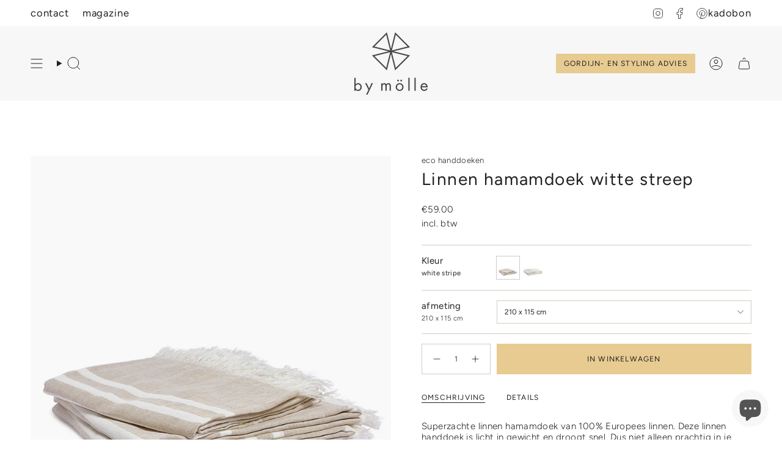

--- FILE ---
content_type: text/html; charset=utf-8
request_url: https://bymolle.com/nl/products/linnen-hamamdoek-witte-streep
body_size: 55359
content:
<!doctype html>
<html class="no-touch supports-no-cookies" lang="nl">
  <head><meta charset="UTF-8">
<meta http-equiv="X-UA-Compatible" content="IE=edge">
<meta name="viewport" content="width=device-width,initial-scale=1"><meta name="theme-color" content="#e7cb90">
<link rel="canonical" href="https://bymolle.com/nl/products/linnen-hamamdoek-witte-streep">

<!-- ======================= Broadcast Theme V8.0.0 ========================= -->


  <link rel="icon" type="image/png" href="//bymolle.com/cdn/shop/files/by_molle_molen_RGB_444444_medium_7260fb34-1c7c-43db-91d5-c636fe8b1f3f.png?crop=center&height=32&v=1701766245&width=32">

<link rel="preconnect" href="https://fonts.shopifycdn.com" crossorigin><!-- Title and description ================================================ -->


<title>
    
    Linnen hamamdoek witte streep | By Mölle
    
    
    
  </title>


  <meta name="description" content="Superzachte linnen hamamdoek van 100% Europees linnen. Deze linnen handdoek is licht in gewicht en droogt snel. Dus niet alleen prachtig in je badkamer, maar ook ideaal als stranddoek, voor op de boot, naar de sportschool, zwembad of in de sauna. Een echte aanrader: ecologisch, duurzaam, en mooi! Shop hier.">


<meta property="og:site_name" content="By Mölle">
<meta property="og:url" content="https://bymolle.com/nl/products/linnen-hamamdoek-witte-streep">
<meta property="og:title" content="Linnen hamamdoek witte streep | By Mölle">
<meta property="og:type" content="product">
<meta property="og:description" content="Superzachte linnen hamamdoek van 100% Europees linnen. Deze linnen handdoek is licht in gewicht en droogt snel. Dus niet alleen prachtig in je badkamer, maar ook ideaal als stranddoek, voor op de boot, naar de sportschool, zwembad of in de sauna. Een echte aanrader: ecologisch, duurzaam, en mooi! Shop hier."><meta property="og:image" content="http://bymolle.com/cdn/shop/products/by-molle-beach-towel-white-stripe.jpg?v=1601814310">
  <meta property="og:image:secure_url" content="https://bymolle.com/cdn/shop/products/by-molle-beach-towel-white-stripe.jpg?v=1601814310">
  <meta property="og:image:width" content="800">
  <meta property="og:image:height" content="800"><meta property="og:price:amount" content="59.00">
  <meta property="og:price:currency" content="EUR"><meta name="twitter:card" content="summary_large_image">
<meta name="twitter:title" content="Linnen hamamdoek witte streep | By Mölle">
<meta name="twitter:description" content="Superzachte linnen hamamdoek van 100% Europees linnen. Deze linnen handdoek is licht in gewicht en droogt snel. Dus niet alleen prachtig in je badkamer, maar ook ideaal als stranddoek, voor op de boot, naar de sportschool, zwembad of in de sauna. Een echte aanrader: ecologisch, duurzaam, en mooi! Shop hier.">
<!-- CSS ================================================================== -->
<style data-shopify>
  @font-face {
  font-family: Figtree;
  font-weight: 400;
  font-style: normal;
  font-display: swap;
  src: url("//bymolle.com/cdn/fonts/figtree/figtree_n4.3c0838aba1701047e60be6a99a1b0a40ce9b8419.woff2") format("woff2"),
       url("//bymolle.com/cdn/fonts/figtree/figtree_n4.c0575d1db21fc3821f17fd6617d3dee552312137.woff") format("woff");
}

  @font-face {
  font-family: Figtree;
  font-weight: 300;
  font-style: normal;
  font-display: swap;
  src: url("//bymolle.com/cdn/fonts/figtree/figtree_n3.e4cc0323f8b9feb279bf6ced9d868d88ce80289f.woff2") format("woff2"),
       url("//bymolle.com/cdn/fonts/figtree/figtree_n3.db79ac3fb83d054d99bd79fccf8e8782b5cf449e.woff") format("woff");
}

  @font-face {
  font-family: Figtree;
  font-weight: 400;
  font-style: normal;
  font-display: swap;
  src: url("//bymolle.com/cdn/fonts/figtree/figtree_n4.3c0838aba1701047e60be6a99a1b0a40ce9b8419.woff2") format("woff2"),
       url("//bymolle.com/cdn/fonts/figtree/figtree_n4.c0575d1db21fc3821f17fd6617d3dee552312137.woff") format("woff");
}

  @font-face {
  font-family: Figtree;
  font-weight: 400;
  font-style: normal;
  font-display: swap;
  src: url("//bymolle.com/cdn/fonts/figtree/figtree_n4.3c0838aba1701047e60be6a99a1b0a40ce9b8419.woff2") format("woff2"),
       url("//bymolle.com/cdn/fonts/figtree/figtree_n4.c0575d1db21fc3821f17fd6617d3dee552312137.woff") format("woff");
}

  @font-face {
  font-family: Figtree;
  font-weight: 300;
  font-style: normal;
  font-display: swap;
  src: url("//bymolle.com/cdn/fonts/figtree/figtree_n3.e4cc0323f8b9feb279bf6ced9d868d88ce80289f.woff2") format("woff2"),
       url("//bymolle.com/cdn/fonts/figtree/figtree_n3.db79ac3fb83d054d99bd79fccf8e8782b5cf449e.woff") format("woff");
}


  
    @font-face {
  font-family: Figtree;
  font-weight: 400;
  font-style: normal;
  font-display: swap;
  src: url("//bymolle.com/cdn/fonts/figtree/figtree_n4.3c0838aba1701047e60be6a99a1b0a40ce9b8419.woff2") format("woff2"),
       url("//bymolle.com/cdn/fonts/figtree/figtree_n4.c0575d1db21fc3821f17fd6617d3dee552312137.woff") format("woff");
}

  

  
    @font-face {
  font-family: Figtree;
  font-weight: 300;
  font-style: italic;
  font-display: swap;
  src: url("//bymolle.com/cdn/fonts/figtree/figtree_i3.914abbe7a583759f0a18bf02652c9ee1f4bb1c6d.woff2") format("woff2"),
       url("//bymolle.com/cdn/fonts/figtree/figtree_i3.3d7354f07ddb3c61082efcb69896c65d6c00d9fa.woff") format("woff");
}

  

  
    @font-face {
  font-family: Figtree;
  font-weight: 400;
  font-style: italic;
  font-display: swap;
  src: url("//bymolle.com/cdn/fonts/figtree/figtree_i4.89f7a4275c064845c304a4cf8a4a586060656db2.woff2") format("woff2"),
       url("//bymolle.com/cdn/fonts/figtree/figtree_i4.6f955aaaafc55a22ffc1f32ecf3756859a5ad3e2.woff") format("woff");
}

  

  
    @font-face {
  font-family: Figtree;
  font-weight: 500;
  font-style: normal;
  font-display: swap;
  src: url("//bymolle.com/cdn/fonts/figtree/figtree_n5.3b6b7df38aa5986536945796e1f947445832047c.woff2") format("woff2"),
       url("//bymolle.com/cdn/fonts/figtree/figtree_n5.f26bf6dcae278b0ed902605f6605fa3338e81dab.woff") format("woff");
}

  

  

  
    :root,
    .color-scheme-1 {--COLOR-BG-GRADIENT: #ffffff;
      --COLOR-BG: #ffffff;
      --COLOR-BG-RGB: 255, 255, 255;

      --COLOR-BG-ACCENT: #f5f2ec;
      --COLOR-BG-ACCENT-LIGHTEN: #ffffff;

      /* === Link Color ===*/

      --COLOR-LINK: #212121;
      --COLOR-LINK-A50: rgba(33, 33, 33, 0.5);
      --COLOR-LINK-A70: rgba(33, 33, 33, 0.7);
      --COLOR-LINK-HOVER: rgba(33, 33, 33, 0.7);
      --COLOR-LINK-OPPOSITE: #ffffff;

      --COLOR-TEXT: #212121;
      --COLOR-TEXT-HOVER: rgba(33, 33, 33, 0.7);
      --COLOR-TEXT-LIGHT: #646464;
      --COLOR-TEXT-DARK: #000000;
      --COLOR-TEXT-A5:  rgba(33, 33, 33, 0.05);
      --COLOR-TEXT-A35: rgba(33, 33, 33, 0.35);
      --COLOR-TEXT-A50: rgba(33, 33, 33, 0.5);
      --COLOR-TEXT-A80: rgba(33, 33, 33, 0.8);


      --COLOR-BORDER: rgb(209, 205, 196);
      --COLOR-BORDER-LIGHT: #e3e1dc;
      --COLOR-BORDER-DARK: #a49c8b;
      --COLOR-BORDER-HAIRLINE: #f7f7f7;

      --overlay-bg: #ffffff;

      /* === Bright color ===*/
      --COLOR-ACCENT: #e7cb90;
      --COLOR-ACCENT-HOVER: #e4b146;
      --COLOR-ACCENT-FADE: rgba(231, 203, 144, 0.05);
      --COLOR-ACCENT-LIGHT: #ffffff;

      /* === Default Cart Gradient ===*/

      --FREE-SHIPPING-GRADIENT: linear-gradient(to right, var(--COLOR-ACCENT-LIGHT) 0%, var(--accent) 100%);

      /* === Buttons ===*/
      --BTN-PRIMARY-BG: #e7cb90;
      --BTN-PRIMARY-TEXT: #212121;
      --BTN-PRIMARY-BORDER: #d1cdc4;
      --BTN-PRIMARY-BORDER-A70: rgba(209, 205, 196, 0.7);

      
      
        --BTN-PRIMARY-BG-BRIGHTER: #e2c17b;
      

      --BTN-SECONDARY-BG: #f7f7f7;
      --BTN-SECONDARY-TEXT: #212121;
      --BTN-SECONDARY-BORDER: #e7cb90;
      --BTN-SECONDARY-BORDER-A70: rgba(231, 203, 144, 0.7);

      
      
        --BTN-SECONDARY-BG-BRIGHTER: #eaeaea;
      

      
--COLOR-BG-BRIGHTER: #f2f2f2;

      --COLOR-BG-ALPHA-25: rgba(255, 255, 255, 0.25);
      --COLOR-BG-TRANSPARENT: rgba(255, 255, 255, 0);--COLOR-FOOTER-BG-HAIRLINE: #f7f7f7;

      /* Dynamic color variables */
      --accent: var(--COLOR-ACCENT);
      --accent-fade: var(--COLOR-ACCENT-FADE);
      --accent-hover: var(--COLOR-ACCENT-HOVER);
      --border: var(--COLOR-BORDER);
      --border-dark: var(--COLOR-BORDER-DARK);
      --border-light: var(--COLOR-BORDER-LIGHT);
      --border-hairline: var(--COLOR-BORDER-HAIRLINE);
      --bg: var(--COLOR-BG-GRADIENT, var(--COLOR-BG));
      --bg-accent: var(--COLOR-BG-ACCENT);
      --bg-accent-lighten: var(--COLOR-BG-ACCENT-LIGHTEN);
      --icons: var(--COLOR-TEXT);
      --link: var(--COLOR-LINK);
      --link-a50: var(--COLOR-LINK-A50);
      --link-a70: var(--COLOR-LINK-A70);
      --link-hover: var(--COLOR-LINK-HOVER);
      --link-opposite: var(--COLOR-LINK-OPPOSITE);
      --text: var(--COLOR-TEXT);
      --text-dark: var(--COLOR-TEXT-DARK);
      --text-light: var(--COLOR-TEXT-LIGHT);
      --text-hover: var(--COLOR-TEXT-HOVER);
      --text-a5: var(--COLOR-TEXT-A5);
      --text-a35: var(--COLOR-TEXT-A35);
      --text-a50: var(--COLOR-TEXT-A50);
      --text-a80: var(--COLOR-TEXT-A80);
    }
  
    
    .color-scheme-2 {--COLOR-BG-GRADIENT: #f4f2ef;
      --COLOR-BG: #f4f2ef;
      --COLOR-BG-RGB: 244, 242, 239;

      --COLOR-BG-ACCENT: #f5f2ec;
      --COLOR-BG-ACCENT-LIGHTEN: #ffffff;

      /* === Link Color ===*/

      --COLOR-LINK: #212121;
      --COLOR-LINK-A50: rgba(33, 33, 33, 0.5);
      --COLOR-LINK-A70: rgba(33, 33, 33, 0.7);
      --COLOR-LINK-HOVER: rgba(33, 33, 33, 0.7);
      --COLOR-LINK-OPPOSITE: #ffffff;

      --COLOR-TEXT: #212121;
      --COLOR-TEXT-HOVER: rgba(33, 33, 33, 0.7);
      --COLOR-TEXT-LIGHT: #60605f;
      --COLOR-TEXT-DARK: #000000;
      --COLOR-TEXT-A5:  rgba(33, 33, 33, 0.05);
      --COLOR-TEXT-A35: rgba(33, 33, 33, 0.35);
      --COLOR-TEXT-A50: rgba(33, 33, 33, 0.5);
      --COLOR-TEXT-A80: rgba(33, 33, 33, 0.8);


      --COLOR-BORDER: rgb(209, 208, 206);
      --COLOR-BORDER-LIGHT: #dfdedb;
      --COLOR-BORDER-DARK: #a09e99;
      --COLOR-BORDER-HAIRLINE: #eeebe6;

      --overlay-bg: #644d3e;

      /* === Bright color ===*/
      --COLOR-ACCENT: #ab8c52;
      --COLOR-ACCENT-HOVER: #806430;
      --COLOR-ACCENT-FADE: rgba(171, 140, 82, 0.05);
      --COLOR-ACCENT-LIGHT: #e8d4ae;

      /* === Default Cart Gradient ===*/

      --FREE-SHIPPING-GRADIENT: linear-gradient(to right, var(--COLOR-ACCENT-LIGHT) 0%, var(--accent) 100%);

      /* === Buttons ===*/
      --BTN-PRIMARY-BG: #e7cb90;
      --BTN-PRIMARY-TEXT: #212121;
      --BTN-PRIMARY-BORDER: #212121;
      --BTN-PRIMARY-BORDER-A70: rgba(33, 33, 33, 0.7);

      
      
        --BTN-PRIMARY-BG-BRIGHTER: #e2c17b;
      

      --BTN-SECONDARY-BG: #ffffff;
      --BTN-SECONDARY-TEXT: #000000;
      --BTN-SECONDARY-BORDER: #ab8c52;
      --BTN-SECONDARY-BORDER-A70: rgba(171, 140, 82, 0.7);

      
      
        --BTN-SECONDARY-BG-BRIGHTER: #f2f2f2;
      

      
--COLOR-BG-BRIGHTER: #eae6e0;

      --COLOR-BG-ALPHA-25: rgba(244, 242, 239, 0.25);
      --COLOR-BG-TRANSPARENT: rgba(244, 242, 239, 0);--COLOR-FOOTER-BG-HAIRLINE: #eeebe6;

      /* Dynamic color variables */
      --accent: var(--COLOR-ACCENT);
      --accent-fade: var(--COLOR-ACCENT-FADE);
      --accent-hover: var(--COLOR-ACCENT-HOVER);
      --border: var(--COLOR-BORDER);
      --border-dark: var(--COLOR-BORDER-DARK);
      --border-light: var(--COLOR-BORDER-LIGHT);
      --border-hairline: var(--COLOR-BORDER-HAIRLINE);
      --bg: var(--COLOR-BG-GRADIENT, var(--COLOR-BG));
      --bg-accent: var(--COLOR-BG-ACCENT);
      --bg-accent-lighten: var(--COLOR-BG-ACCENT-LIGHTEN);
      --icons: var(--COLOR-TEXT);
      --link: var(--COLOR-LINK);
      --link-a50: var(--COLOR-LINK-A50);
      --link-a70: var(--COLOR-LINK-A70);
      --link-hover: var(--COLOR-LINK-HOVER);
      --link-opposite: var(--COLOR-LINK-OPPOSITE);
      --text: var(--COLOR-TEXT);
      --text-dark: var(--COLOR-TEXT-DARK);
      --text-light: var(--COLOR-TEXT-LIGHT);
      --text-hover: var(--COLOR-TEXT-HOVER);
      --text-a5: var(--COLOR-TEXT-A5);
      --text-a35: var(--COLOR-TEXT-A35);
      --text-a50: var(--COLOR-TEXT-A50);
      --text-a80: var(--COLOR-TEXT-A80);
    }
  
    
    .color-scheme-3 {--COLOR-BG-GRADIENT: rgba(0,0,0,0);
      --COLOR-BG: rgba(0,0,0,0);
      --COLOR-BG-RGB: 0, 0, 0;

      --COLOR-BG-ACCENT: #ffffff;
      --COLOR-BG-ACCENT-LIGHTEN: #ffffff;

      /* === Link Color ===*/

      --COLOR-LINK: #282c2e;
      --COLOR-LINK-A50: rgba(40, 44, 46, 0.5);
      --COLOR-LINK-A70: rgba(40, 44, 46, 0.7);
      --COLOR-LINK-HOVER: rgba(40, 44, 46, 0.7);
      --COLOR-LINK-OPPOSITE: #ffffff;

      --COLOR-TEXT: #ffffff;
      --COLOR-TEXT-HOVER: rgba(255, 255, 255, 0.7);
      --COLOR-TEXT-LIGHT: rgba(179, 179, 179, 0.7);
      --COLOR-TEXT-DARK: #d9d9d9;
      --COLOR-TEXT-A5:  rgba(255, 255, 255, 0.05);
      --COLOR-TEXT-A35: rgba(255, 255, 255, 0.35);
      --COLOR-TEXT-A50: rgba(255, 255, 255, 0.5);
      --COLOR-TEXT-A80: rgba(255, 255, 255, 0.8);


      --COLOR-BORDER: rgb(209, 205, 196);
      --COLOR-BORDER-LIGHT: rgba(125, 123, 118, 0.6);
      --COLOR-BORDER-DARK: #a49c8b;
      --COLOR-BORDER-HAIRLINE: rgba(0, 0, 0, 0.0);

      --overlay-bg: #000000;

      /* === Bright color ===*/
      --COLOR-ACCENT: #ab8c52;
      --COLOR-ACCENT-HOVER: #806430;
      --COLOR-ACCENT-FADE: rgba(171, 140, 82, 0.05);
      --COLOR-ACCENT-LIGHT: #e8d4ae;

      /* === Default Cart Gradient ===*/

      --FREE-SHIPPING-GRADIENT: linear-gradient(to right, var(--COLOR-ACCENT-LIGHT) 0%, var(--accent) 100%);

      /* === Buttons ===*/
      --BTN-PRIMARY-BG: rgba(0,0,0,0);
      --BTN-PRIMARY-TEXT: #ffffff;
      --BTN-PRIMARY-BORDER: #ffffff;
      --BTN-PRIMARY-BORDER-A70: rgba(255, 255, 255, 0.7);

      
      
        --BTN-PRIMARY-BG-BRIGHTER: rgba(13, 13, 13, 0.0);
      

      --BTN-SECONDARY-BG: #ab8c52;
      --BTN-SECONDARY-TEXT: #ffffff;
      --BTN-SECONDARY-BORDER: #ab8c52;
      --BTN-SECONDARY-BORDER-A70: rgba(171, 140, 82, 0.7);

      
      
        --BTN-SECONDARY-BG-BRIGHTER: #9a7e4a;
      

      
--COLOR-BG-BRIGHTER: rgba(26, 26, 26, 0.0);

      --COLOR-BG-ALPHA-25: rgba(0, 0, 0, 0.25);
      --COLOR-BG-TRANSPARENT: rgba(0, 0, 0, 0);--COLOR-FOOTER-BG-HAIRLINE: rgba(8, 8, 8, 0.0);

      /* Dynamic color variables */
      --accent: var(--COLOR-ACCENT);
      --accent-fade: var(--COLOR-ACCENT-FADE);
      --accent-hover: var(--COLOR-ACCENT-HOVER);
      --border: var(--COLOR-BORDER);
      --border-dark: var(--COLOR-BORDER-DARK);
      --border-light: var(--COLOR-BORDER-LIGHT);
      --border-hairline: var(--COLOR-BORDER-HAIRLINE);
      --bg: var(--COLOR-BG-GRADIENT, var(--COLOR-BG));
      --bg-accent: var(--COLOR-BG-ACCENT);
      --bg-accent-lighten: var(--COLOR-BG-ACCENT-LIGHTEN);
      --icons: var(--COLOR-TEXT);
      --link: var(--COLOR-LINK);
      --link-a50: var(--COLOR-LINK-A50);
      --link-a70: var(--COLOR-LINK-A70);
      --link-hover: var(--COLOR-LINK-HOVER);
      --link-opposite: var(--COLOR-LINK-OPPOSITE);
      --text: var(--COLOR-TEXT);
      --text-dark: var(--COLOR-TEXT-DARK);
      --text-light: var(--COLOR-TEXT-LIGHT);
      --text-hover: var(--COLOR-TEXT-HOVER);
      --text-a5: var(--COLOR-TEXT-A5);
      --text-a35: var(--COLOR-TEXT-A35);
      --text-a50: var(--COLOR-TEXT-A50);
      --text-a80: var(--COLOR-TEXT-A80);
    }
  
    
    .color-scheme-4 {--COLOR-BG-GRADIENT: rgba(0,0,0,0);
      --COLOR-BG: rgba(0,0,0,0);
      --COLOR-BG-RGB: 0, 0, 0;

      --COLOR-BG-ACCENT: rgba(0,0,0,0);
      --COLOR-BG-ACCENT-LIGHTEN: rgba(38, 38, 38, 0.0);

      /* === Link Color ===*/

      --COLOR-LINK: #282c2e;
      --COLOR-LINK-A50: rgba(40, 44, 46, 0.5);
      --COLOR-LINK-A70: rgba(40, 44, 46, 0.7);
      --COLOR-LINK-HOVER: rgba(40, 44, 46, 0.7);
      --COLOR-LINK-OPPOSITE: #ffffff;

      --COLOR-TEXT: #ffffff;
      --COLOR-TEXT-HOVER: rgba(255, 255, 255, 0.7);
      --COLOR-TEXT-LIGHT: rgba(179, 179, 179, 0.7);
      --COLOR-TEXT-DARK: #d9d9d9;
      --COLOR-TEXT-A5:  rgba(255, 255, 255, 0.05);
      --COLOR-TEXT-A35: rgba(255, 255, 255, 0.35);
      --COLOR-TEXT-A50: rgba(255, 255, 255, 0.5);
      --COLOR-TEXT-A80: rgba(255, 255, 255, 0.8);


      --COLOR-BORDER: rgb(243, 243, 243);
      --COLOR-BORDER-LIGHT: rgba(146, 146, 146, 0.6);
      --COLOR-BORDER-DARK: #c0c0c0;
      --COLOR-BORDER-HAIRLINE: rgba(0, 0, 0, 0.0);

      --overlay-bg: #000000;

      /* === Bright color ===*/
      --COLOR-ACCENT: #ab8c52;
      --COLOR-ACCENT-HOVER: #806430;
      --COLOR-ACCENT-FADE: rgba(171, 140, 82, 0.05);
      --COLOR-ACCENT-LIGHT: #e8d4ae;

      /* === Default Cart Gradient ===*/

      --FREE-SHIPPING-GRADIENT: linear-gradient(to right, var(--COLOR-ACCENT-LIGHT) 0%, var(--accent) 100%);

      /* === Buttons ===*/
      --BTN-PRIMARY-BG: #e7cb90;
      --BTN-PRIMARY-TEXT: #212121;
      --BTN-PRIMARY-BORDER: #212121;
      --BTN-PRIMARY-BORDER-A70: rgba(33, 33, 33, 0.7);

      
      
        --BTN-PRIMARY-BG-BRIGHTER: #e2c17b;
      

      --BTN-SECONDARY-BG: #ab8c52;
      --BTN-SECONDARY-TEXT: #ffffff;
      --BTN-SECONDARY-BORDER: #ab8c52;
      --BTN-SECONDARY-BORDER-A70: rgba(171, 140, 82, 0.7);

      
      
        --BTN-SECONDARY-BG-BRIGHTER: #9a7e4a;
      

      
--COLOR-BG-BRIGHTER: rgba(26, 26, 26, 0.0);

      --COLOR-BG-ALPHA-25: rgba(0, 0, 0, 0.25);
      --COLOR-BG-TRANSPARENT: rgba(0, 0, 0, 0);--COLOR-FOOTER-BG-HAIRLINE: rgba(8, 8, 8, 0.0);

      /* Dynamic color variables */
      --accent: var(--COLOR-ACCENT);
      --accent-fade: var(--COLOR-ACCENT-FADE);
      --accent-hover: var(--COLOR-ACCENT-HOVER);
      --border: var(--COLOR-BORDER);
      --border-dark: var(--COLOR-BORDER-DARK);
      --border-light: var(--COLOR-BORDER-LIGHT);
      --border-hairline: var(--COLOR-BORDER-HAIRLINE);
      --bg: var(--COLOR-BG-GRADIENT, var(--COLOR-BG));
      --bg-accent: var(--COLOR-BG-ACCENT);
      --bg-accent-lighten: var(--COLOR-BG-ACCENT-LIGHTEN);
      --icons: var(--COLOR-TEXT);
      --link: var(--COLOR-LINK);
      --link-a50: var(--COLOR-LINK-A50);
      --link-a70: var(--COLOR-LINK-A70);
      --link-hover: var(--COLOR-LINK-HOVER);
      --link-opposite: var(--COLOR-LINK-OPPOSITE);
      --text: var(--COLOR-TEXT);
      --text-dark: var(--COLOR-TEXT-DARK);
      --text-light: var(--COLOR-TEXT-LIGHT);
      --text-hover: var(--COLOR-TEXT-HOVER);
      --text-a5: var(--COLOR-TEXT-A5);
      --text-a35: var(--COLOR-TEXT-A35);
      --text-a50: var(--COLOR-TEXT-A50);
      --text-a80: var(--COLOR-TEXT-A80);
    }
  
    
    .color-scheme-5 {--COLOR-BG-GRADIENT: #ffffff;
      --COLOR-BG: #ffffff;
      --COLOR-BG-RGB: 255, 255, 255;

      --COLOR-BG-ACCENT: #f5f2ec;
      --COLOR-BG-ACCENT-LIGHTEN: #ffffff;

      /* === Link Color ===*/

      --COLOR-LINK: #282c2e;
      --COLOR-LINK-A50: rgba(40, 44, 46, 0.5);
      --COLOR-LINK-A70: rgba(40, 44, 46, 0.7);
      --COLOR-LINK-HOVER: rgba(40, 44, 46, 0.7);
      --COLOR-LINK-OPPOSITE: #ffffff;

      --COLOR-TEXT: #212121;
      --COLOR-TEXT-HOVER: rgba(33, 33, 33, 0.7);
      --COLOR-TEXT-LIGHT: #646464;
      --COLOR-TEXT-DARK: #000000;
      --COLOR-TEXT-A5:  rgba(33, 33, 33, 0.05);
      --COLOR-TEXT-A35: rgba(33, 33, 33, 0.35);
      --COLOR-TEXT-A50: rgba(33, 33, 33, 0.5);
      --COLOR-TEXT-A80: rgba(33, 33, 33, 0.8);


      --COLOR-BORDER: rgb(243, 243, 243);
      --COLOR-BORDER-LIGHT: #f8f8f8;
      --COLOR-BORDER-DARK: #c0c0c0;
      --COLOR-BORDER-HAIRLINE: #f7f7f7;

      --overlay-bg: #000000;

      /* === Bright color ===*/
      --COLOR-ACCENT: #ab8c52;
      --COLOR-ACCENT-HOVER: #806430;
      --COLOR-ACCENT-FADE: rgba(171, 140, 82, 0.05);
      --COLOR-ACCENT-LIGHT: #e8d4ae;

      /* === Default Cart Gradient ===*/

      --FREE-SHIPPING-GRADIENT: linear-gradient(to right, var(--COLOR-ACCENT-LIGHT) 0%, var(--accent) 100%);

      /* === Buttons ===*/
      --BTN-PRIMARY-BG: #212121;
      --BTN-PRIMARY-TEXT: #ffffff;
      --BTN-PRIMARY-BORDER: #212121;
      --BTN-PRIMARY-BORDER-A70: rgba(33, 33, 33, 0.7);

      
      
        --BTN-PRIMARY-BG-BRIGHTER: #2e2e2e;
      

      --BTN-SECONDARY-BG: #e7cb90;
      --BTN-SECONDARY-TEXT: #212121;
      --BTN-SECONDARY-BORDER: #d1cdc4;
      --BTN-SECONDARY-BORDER-A70: rgba(209, 205, 196, 0.7);

      
      
        --BTN-SECONDARY-BG-BRIGHTER: #e2c17b;
      

      
--COLOR-BG-BRIGHTER: #f2f2f2;

      --COLOR-BG-ALPHA-25: rgba(255, 255, 255, 0.25);
      --COLOR-BG-TRANSPARENT: rgba(255, 255, 255, 0);--COLOR-FOOTER-BG-HAIRLINE: #f7f7f7;

      /* Dynamic color variables */
      --accent: var(--COLOR-ACCENT);
      --accent-fade: var(--COLOR-ACCENT-FADE);
      --accent-hover: var(--COLOR-ACCENT-HOVER);
      --border: var(--COLOR-BORDER);
      --border-dark: var(--COLOR-BORDER-DARK);
      --border-light: var(--COLOR-BORDER-LIGHT);
      --border-hairline: var(--COLOR-BORDER-HAIRLINE);
      --bg: var(--COLOR-BG-GRADIENT, var(--COLOR-BG));
      --bg-accent: var(--COLOR-BG-ACCENT);
      --bg-accent-lighten: var(--COLOR-BG-ACCENT-LIGHTEN);
      --icons: var(--COLOR-TEXT);
      --link: var(--COLOR-LINK);
      --link-a50: var(--COLOR-LINK-A50);
      --link-a70: var(--COLOR-LINK-A70);
      --link-hover: var(--COLOR-LINK-HOVER);
      --link-opposite: var(--COLOR-LINK-OPPOSITE);
      --text: var(--COLOR-TEXT);
      --text-dark: var(--COLOR-TEXT-DARK);
      --text-light: var(--COLOR-TEXT-LIGHT);
      --text-hover: var(--COLOR-TEXT-HOVER);
      --text-a5: var(--COLOR-TEXT-A5);
      --text-a35: var(--COLOR-TEXT-A35);
      --text-a50: var(--COLOR-TEXT-A50);
      --text-a80: var(--COLOR-TEXT-A80);
    }
  
    
    .color-scheme-6 {--COLOR-BG-GRADIENT: #fcfbf9;
      --COLOR-BG: #fcfbf9;
      --COLOR-BG-RGB: 252, 251, 249;

      --COLOR-BG-ACCENT: #f5f2ec;
      --COLOR-BG-ACCENT-LIGHTEN: #ffffff;

      /* === Link Color ===*/

      --COLOR-LINK: #282c2e;
      --COLOR-LINK-A50: rgba(40, 44, 46, 0.5);
      --COLOR-LINK-A70: rgba(40, 44, 46, 0.7);
      --COLOR-LINK-HOVER: rgba(40, 44, 46, 0.7);
      --COLOR-LINK-OPPOSITE: #ffffff;

      --COLOR-TEXT: #212121;
      --COLOR-TEXT-HOVER: rgba(33, 33, 33, 0.7);
      --COLOR-TEXT-LIGHT: #636262;
      --COLOR-TEXT-DARK: #000000;
      --COLOR-TEXT-A5:  rgba(33, 33, 33, 0.05);
      --COLOR-TEXT-A35: rgba(33, 33, 33, 0.35);
      --COLOR-TEXT-A50: rgba(33, 33, 33, 0.5);
      --COLOR-TEXT-A80: rgba(33, 33, 33, 0.8);


      --COLOR-BORDER: rgb(209, 208, 206);
      --COLOR-BORDER-LIGHT: #e2e1df;
      --COLOR-BORDER-DARK: #a09e99;
      --COLOR-BORDER-HAIRLINE: #f7f4ef;

      --overlay-bg: #000000;

      /* === Bright color ===*/
      --COLOR-ACCENT: #ab8c52;
      --COLOR-ACCENT-HOVER: #806430;
      --COLOR-ACCENT-FADE: rgba(171, 140, 82, 0.05);
      --COLOR-ACCENT-LIGHT: #e8d4ae;

      /* === Default Cart Gradient ===*/

      --FREE-SHIPPING-GRADIENT: linear-gradient(to right, var(--COLOR-ACCENT-LIGHT) 0%, var(--accent) 100%);

      /* === Buttons ===*/
      --BTN-PRIMARY-BG: #ffffff;
      --BTN-PRIMARY-TEXT: #212121;
      --BTN-PRIMARY-BORDER: #ffffff;
      --BTN-PRIMARY-BORDER-A70: rgba(255, 255, 255, 0.7);

      
      
        --BTN-PRIMARY-BG-BRIGHTER: #f2f2f2;
      

      --BTN-SECONDARY-BG: #ab8c52;
      --BTN-SECONDARY-TEXT: #ffffff;
      --BTN-SECONDARY-BORDER: #ab8c52;
      --BTN-SECONDARY-BORDER-A70: rgba(171, 140, 82, 0.7);

      
      
        --BTN-SECONDARY-BG-BRIGHTER: #9a7e4a;
      

      
--COLOR-BG-BRIGHTER: #f4f0e8;

      --COLOR-BG-ALPHA-25: rgba(252, 251, 249, 0.25);
      --COLOR-BG-TRANSPARENT: rgba(252, 251, 249, 0);--COLOR-FOOTER-BG-HAIRLINE: #f7f4ef;

      /* Dynamic color variables */
      --accent: var(--COLOR-ACCENT);
      --accent-fade: var(--COLOR-ACCENT-FADE);
      --accent-hover: var(--COLOR-ACCENT-HOVER);
      --border: var(--COLOR-BORDER);
      --border-dark: var(--COLOR-BORDER-DARK);
      --border-light: var(--COLOR-BORDER-LIGHT);
      --border-hairline: var(--COLOR-BORDER-HAIRLINE);
      --bg: var(--COLOR-BG-GRADIENT, var(--COLOR-BG));
      --bg-accent: var(--COLOR-BG-ACCENT);
      --bg-accent-lighten: var(--COLOR-BG-ACCENT-LIGHTEN);
      --icons: var(--COLOR-TEXT);
      --link: var(--COLOR-LINK);
      --link-a50: var(--COLOR-LINK-A50);
      --link-a70: var(--COLOR-LINK-A70);
      --link-hover: var(--COLOR-LINK-HOVER);
      --link-opposite: var(--COLOR-LINK-OPPOSITE);
      --text: var(--COLOR-TEXT);
      --text-dark: var(--COLOR-TEXT-DARK);
      --text-light: var(--COLOR-TEXT-LIGHT);
      --text-hover: var(--COLOR-TEXT-HOVER);
      --text-a5: var(--COLOR-TEXT-A5);
      --text-a35: var(--COLOR-TEXT-A35);
      --text-a50: var(--COLOR-TEXT-A50);
      --text-a80: var(--COLOR-TEXT-A80);
    }
  
    
    .color-scheme-7 {--COLOR-BG-GRADIENT: #f5f2ec;
      --COLOR-BG: #f5f2ec;
      --COLOR-BG-RGB: 245, 242, 236;

      --COLOR-BG-ACCENT: #f5f2ec;
      --COLOR-BG-ACCENT-LIGHTEN: #ffffff;

      /* === Link Color ===*/

      --COLOR-LINK: #282c2e;
      --COLOR-LINK-A50: rgba(40, 44, 46, 0.5);
      --COLOR-LINK-A70: rgba(40, 44, 46, 0.7);
      --COLOR-LINK-HOVER: rgba(40, 44, 46, 0.7);
      --COLOR-LINK-OPPOSITE: #ffffff;

      --COLOR-TEXT: #685a3f;
      --COLOR-TEXT-HOVER: rgba(104, 90, 63, 0.7);
      --COLOR-TEXT-LIGHT: #928873;
      --COLOR-TEXT-DARK: #3d321e;
      --COLOR-TEXT-A5:  rgba(104, 90, 63, 0.05);
      --COLOR-TEXT-A35: rgba(104, 90, 63, 0.35);
      --COLOR-TEXT-A50: rgba(104, 90, 63, 0.5);
      --COLOR-TEXT-A80: rgba(104, 90, 63, 0.8);


      --COLOR-BORDER: rgb(209, 205, 196);
      --COLOR-BORDER-LIGHT: #dfdcd4;
      --COLOR-BORDER-DARK: #a49c8b;
      --COLOR-BORDER-HAIRLINE: #f0ebe2;

      --overlay-bg: #000000;

      /* === Bright color ===*/
      --COLOR-ACCENT: #ab8c52;
      --COLOR-ACCENT-HOVER: #806430;
      --COLOR-ACCENT-FADE: rgba(171, 140, 82, 0.05);
      --COLOR-ACCENT-LIGHT: #e8d4ae;

      /* === Default Cart Gradient ===*/

      --FREE-SHIPPING-GRADIENT: linear-gradient(to right, var(--COLOR-ACCENT-LIGHT) 0%, var(--accent) 100%);

      /* === Buttons ===*/
      --BTN-PRIMARY-BG: #212121;
      --BTN-PRIMARY-TEXT: #ffffff;
      --BTN-PRIMARY-BORDER: #212121;
      --BTN-PRIMARY-BORDER-A70: rgba(33, 33, 33, 0.7);

      
      
        --BTN-PRIMARY-BG-BRIGHTER: #2e2e2e;
      

      --BTN-SECONDARY-BG: #ab8c52;
      --BTN-SECONDARY-TEXT: #ffffff;
      --BTN-SECONDARY-BORDER: #ab8c52;
      --BTN-SECONDARY-BORDER-A70: rgba(171, 140, 82, 0.7);

      
      
        --BTN-SECONDARY-BG-BRIGHTER: #9a7e4a;
      

      
--COLOR-BG-BRIGHTER: #ece7db;

      --COLOR-BG-ALPHA-25: rgba(245, 242, 236, 0.25);
      --COLOR-BG-TRANSPARENT: rgba(245, 242, 236, 0);--COLOR-FOOTER-BG-HAIRLINE: #f0ebe2;

      /* Dynamic color variables */
      --accent: var(--COLOR-ACCENT);
      --accent-fade: var(--COLOR-ACCENT-FADE);
      --accent-hover: var(--COLOR-ACCENT-HOVER);
      --border: var(--COLOR-BORDER);
      --border-dark: var(--COLOR-BORDER-DARK);
      --border-light: var(--COLOR-BORDER-LIGHT);
      --border-hairline: var(--COLOR-BORDER-HAIRLINE);
      --bg: var(--COLOR-BG-GRADIENT, var(--COLOR-BG));
      --bg-accent: var(--COLOR-BG-ACCENT);
      --bg-accent-lighten: var(--COLOR-BG-ACCENT-LIGHTEN);
      --icons: var(--COLOR-TEXT);
      --link: var(--COLOR-LINK);
      --link-a50: var(--COLOR-LINK-A50);
      --link-a70: var(--COLOR-LINK-A70);
      --link-hover: var(--COLOR-LINK-HOVER);
      --link-opposite: var(--COLOR-LINK-OPPOSITE);
      --text: var(--COLOR-TEXT);
      --text-dark: var(--COLOR-TEXT-DARK);
      --text-light: var(--COLOR-TEXT-LIGHT);
      --text-hover: var(--COLOR-TEXT-HOVER);
      --text-a5: var(--COLOR-TEXT-A5);
      --text-a35: var(--COLOR-TEXT-A35);
      --text-a50: var(--COLOR-TEXT-A50);
      --text-a80: var(--COLOR-TEXT-A80);
    }
  
    
    .color-scheme-8 {--COLOR-BG-GRADIENT: #eae6dd;
      --COLOR-BG: #eae6dd;
      --COLOR-BG-RGB: 234, 230, 221;

      --COLOR-BG-ACCENT: #f5f2ec;
      --COLOR-BG-ACCENT-LIGHTEN: #ffffff;

      /* === Link Color ===*/

      --COLOR-LINK: #282c2e;
      --COLOR-LINK-A50: rgba(40, 44, 46, 0.5);
      --COLOR-LINK-A70: rgba(40, 44, 46, 0.7);
      --COLOR-LINK-HOVER: rgba(40, 44, 46, 0.7);
      --COLOR-LINK-OPPOSITE: #ffffff;

      --COLOR-TEXT: #212121;
      --COLOR-TEXT-HOVER: rgba(33, 33, 33, 0.7);
      --COLOR-TEXT-LIGHT: #5d5c59;
      --COLOR-TEXT-DARK: #000000;
      --COLOR-TEXT-A5:  rgba(33, 33, 33, 0.05);
      --COLOR-TEXT-A35: rgba(33, 33, 33, 0.35);
      --COLOR-TEXT-A50: rgba(33, 33, 33, 0.5);
      --COLOR-TEXT-A80: rgba(33, 33, 33, 0.8);


      --COLOR-BORDER: rgb(209, 205, 196);
      --COLOR-BORDER-LIGHT: #dbd7ce;
      --COLOR-BORDER-DARK: #a49c8b;
      --COLOR-BORDER-HAIRLINE: #e4dfd4;

      --overlay-bg: #000000;

      /* === Bright color ===*/
      --COLOR-ACCENT: #ab8c52;
      --COLOR-ACCENT-HOVER: #806430;
      --COLOR-ACCENT-FADE: rgba(171, 140, 82, 0.05);
      --COLOR-ACCENT-LIGHT: #e8d4ae;

      /* === Default Cart Gradient ===*/

      --FREE-SHIPPING-GRADIENT: linear-gradient(to right, var(--COLOR-ACCENT-LIGHT) 0%, var(--accent) 100%);

      /* === Buttons ===*/
      --BTN-PRIMARY-BG: #212121;
      --BTN-PRIMARY-TEXT: #ffffff;
      --BTN-PRIMARY-BORDER: #212121;
      --BTN-PRIMARY-BORDER-A70: rgba(33, 33, 33, 0.7);

      
      
        --BTN-PRIMARY-BG-BRIGHTER: #2e2e2e;
      

      --BTN-SECONDARY-BG: #ab8c52;
      --BTN-SECONDARY-TEXT: #ffffff;
      --BTN-SECONDARY-BORDER: #ab8c52;
      --BTN-SECONDARY-BORDER-A70: rgba(171, 140, 82, 0.7);

      
      
        --BTN-SECONDARY-BG-BRIGHTER: #9a7e4a;
      

      
--COLOR-BG-BRIGHTER: #e0dacd;

      --COLOR-BG-ALPHA-25: rgba(234, 230, 221, 0.25);
      --COLOR-BG-TRANSPARENT: rgba(234, 230, 221, 0);--COLOR-FOOTER-BG-HAIRLINE: #e4dfd4;

      /* Dynamic color variables */
      --accent: var(--COLOR-ACCENT);
      --accent-fade: var(--COLOR-ACCENT-FADE);
      --accent-hover: var(--COLOR-ACCENT-HOVER);
      --border: var(--COLOR-BORDER);
      --border-dark: var(--COLOR-BORDER-DARK);
      --border-light: var(--COLOR-BORDER-LIGHT);
      --border-hairline: var(--COLOR-BORDER-HAIRLINE);
      --bg: var(--COLOR-BG-GRADIENT, var(--COLOR-BG));
      --bg-accent: var(--COLOR-BG-ACCENT);
      --bg-accent-lighten: var(--COLOR-BG-ACCENT-LIGHTEN);
      --icons: var(--COLOR-TEXT);
      --link: var(--COLOR-LINK);
      --link-a50: var(--COLOR-LINK-A50);
      --link-a70: var(--COLOR-LINK-A70);
      --link-hover: var(--COLOR-LINK-HOVER);
      --link-opposite: var(--COLOR-LINK-OPPOSITE);
      --text: var(--COLOR-TEXT);
      --text-dark: var(--COLOR-TEXT-DARK);
      --text-light: var(--COLOR-TEXT-LIGHT);
      --text-hover: var(--COLOR-TEXT-HOVER);
      --text-a5: var(--COLOR-TEXT-A5);
      --text-a35: var(--COLOR-TEXT-A35);
      --text-a50: var(--COLOR-TEXT-A50);
      --text-a80: var(--COLOR-TEXT-A80);
    }
  
    
    .color-scheme-9 {--COLOR-BG-GRADIENT: #ffffff;
      --COLOR-BG: #ffffff;
      --COLOR-BG-RGB: 255, 255, 255;

      --COLOR-BG-ACCENT: #f7f7f7;
      --COLOR-BG-ACCENT-LIGHTEN: #ffffff;

      /* === Link Color ===*/

      --COLOR-LINK: #282c2e;
      --COLOR-LINK-A50: rgba(40, 44, 46, 0.5);
      --COLOR-LINK-A70: rgba(40, 44, 46, 0.7);
      --COLOR-LINK-HOVER: rgba(40, 44, 46, 0.7);
      --COLOR-LINK-OPPOSITE: #ffffff;

      --COLOR-TEXT: #212121;
      --COLOR-TEXT-HOVER: rgba(33, 33, 33, 0.7);
      --COLOR-TEXT-LIGHT: #646464;
      --COLOR-TEXT-DARK: #000000;
      --COLOR-TEXT-A5:  rgba(33, 33, 33, 0.05);
      --COLOR-TEXT-A35: rgba(33, 33, 33, 0.35);
      --COLOR-TEXT-A50: rgba(33, 33, 33, 0.5);
      --COLOR-TEXT-A80: rgba(33, 33, 33, 0.8);


      --COLOR-BORDER: rgb(234, 234, 234);
      --COLOR-BORDER-LIGHT: #f2f2f2;
      --COLOR-BORDER-DARK: #b7b7b7;
      --COLOR-BORDER-HAIRLINE: #f7f7f7;

      --overlay-bg: #000000;

      /* === Bright color ===*/
      --COLOR-ACCENT: #ab8c52;
      --COLOR-ACCENT-HOVER: #806430;
      --COLOR-ACCENT-FADE: rgba(171, 140, 82, 0.05);
      --COLOR-ACCENT-LIGHT: #e8d4ae;

      /* === Default Cart Gradient ===*/

      --FREE-SHIPPING-GRADIENT: linear-gradient(to right, var(--COLOR-ACCENT-LIGHT) 0%, var(--accent) 100%);

      /* === Buttons ===*/
      --BTN-PRIMARY-BG: #212121;
      --BTN-PRIMARY-TEXT: #ffffff;
      --BTN-PRIMARY-BORDER: #212121;
      --BTN-PRIMARY-BORDER-A70: rgba(33, 33, 33, 0.7);

      
      
        --BTN-PRIMARY-BG-BRIGHTER: #2e2e2e;
      

      --BTN-SECONDARY-BG: #f7f7f7;
      --BTN-SECONDARY-TEXT: #212121;
      --BTN-SECONDARY-BORDER: #f7f7f7;
      --BTN-SECONDARY-BORDER-A70: rgba(247, 247, 247, 0.7);

      
      
        --BTN-SECONDARY-BG-BRIGHTER: #eaeaea;
      

      
--COLOR-BG-BRIGHTER: #f2f2f2;

      --COLOR-BG-ALPHA-25: rgba(255, 255, 255, 0.25);
      --COLOR-BG-TRANSPARENT: rgba(255, 255, 255, 0);--COLOR-FOOTER-BG-HAIRLINE: #f7f7f7;

      /* Dynamic color variables */
      --accent: var(--COLOR-ACCENT);
      --accent-fade: var(--COLOR-ACCENT-FADE);
      --accent-hover: var(--COLOR-ACCENT-HOVER);
      --border: var(--COLOR-BORDER);
      --border-dark: var(--COLOR-BORDER-DARK);
      --border-light: var(--COLOR-BORDER-LIGHT);
      --border-hairline: var(--COLOR-BORDER-HAIRLINE);
      --bg: var(--COLOR-BG-GRADIENT, var(--COLOR-BG));
      --bg-accent: var(--COLOR-BG-ACCENT);
      --bg-accent-lighten: var(--COLOR-BG-ACCENT-LIGHTEN);
      --icons: var(--COLOR-TEXT);
      --link: var(--COLOR-LINK);
      --link-a50: var(--COLOR-LINK-A50);
      --link-a70: var(--COLOR-LINK-A70);
      --link-hover: var(--COLOR-LINK-HOVER);
      --link-opposite: var(--COLOR-LINK-OPPOSITE);
      --text: var(--COLOR-TEXT);
      --text-dark: var(--COLOR-TEXT-DARK);
      --text-light: var(--COLOR-TEXT-LIGHT);
      --text-hover: var(--COLOR-TEXT-HOVER);
      --text-a5: var(--COLOR-TEXT-A5);
      --text-a35: var(--COLOR-TEXT-A35);
      --text-a50: var(--COLOR-TEXT-A50);
      --text-a80: var(--COLOR-TEXT-A80);
    }
  
    
    .color-scheme-10 {--COLOR-BG-GRADIENT: rgba(0,0,0,0);
      --COLOR-BG: rgba(0,0,0,0);
      --COLOR-BG-RGB: 0, 0, 0;

      --COLOR-BG-ACCENT: #f5f2ec;
      --COLOR-BG-ACCENT-LIGHTEN: #ffffff;

      /* === Link Color ===*/

      --COLOR-LINK: #282c2e;
      --COLOR-LINK-A50: rgba(40, 44, 46, 0.5);
      --COLOR-LINK-A70: rgba(40, 44, 46, 0.7);
      --COLOR-LINK-HOVER: rgba(40, 44, 46, 0.7);
      --COLOR-LINK-OPPOSITE: #ffffff;

      --COLOR-TEXT: #ffffff;
      --COLOR-TEXT-HOVER: rgba(255, 255, 255, 0.7);
      --COLOR-TEXT-LIGHT: rgba(179, 179, 179, 0.7);
      --COLOR-TEXT-DARK: #d9d9d9;
      --COLOR-TEXT-A5:  rgba(255, 255, 255, 0.05);
      --COLOR-TEXT-A35: rgba(255, 255, 255, 0.35);
      --COLOR-TEXT-A50: rgba(255, 255, 255, 0.5);
      --COLOR-TEXT-A80: rgba(255, 255, 255, 0.8);


      --COLOR-BORDER: rgb(209, 205, 196);
      --COLOR-BORDER-LIGHT: rgba(125, 123, 118, 0.6);
      --COLOR-BORDER-DARK: #a49c8b;
      --COLOR-BORDER-HAIRLINE: rgba(0, 0, 0, 0.0);

      --overlay-bg: #000000;

      /* === Bright color ===*/
      --COLOR-ACCENT: #ab8c52;
      --COLOR-ACCENT-HOVER: #806430;
      --COLOR-ACCENT-FADE: rgba(171, 140, 82, 0.05);
      --COLOR-ACCENT-LIGHT: #e8d4ae;

      /* === Default Cart Gradient ===*/

      --FREE-SHIPPING-GRADIENT: linear-gradient(to right, var(--COLOR-ACCENT-LIGHT) 0%, var(--accent) 100%);

      /* === Buttons ===*/
      --BTN-PRIMARY-BG: #212121;
      --BTN-PRIMARY-TEXT: #ffffff;
      --BTN-PRIMARY-BORDER: #ffffff;
      --BTN-PRIMARY-BORDER-A70: rgba(255, 255, 255, 0.7);

      
      
        --BTN-PRIMARY-BG-BRIGHTER: #2e2e2e;
      

      --BTN-SECONDARY-BG: #ab8c52;
      --BTN-SECONDARY-TEXT: #ffffff;
      --BTN-SECONDARY-BORDER: #ab8c52;
      --BTN-SECONDARY-BORDER-A70: rgba(171, 140, 82, 0.7);

      
      
        --BTN-SECONDARY-BG-BRIGHTER: #9a7e4a;
      

      
--COLOR-BG-BRIGHTER: rgba(26, 26, 26, 0.0);

      --COLOR-BG-ALPHA-25: rgba(0, 0, 0, 0.25);
      --COLOR-BG-TRANSPARENT: rgba(0, 0, 0, 0);--COLOR-FOOTER-BG-HAIRLINE: rgba(8, 8, 8, 0.0);

      /* Dynamic color variables */
      --accent: var(--COLOR-ACCENT);
      --accent-fade: var(--COLOR-ACCENT-FADE);
      --accent-hover: var(--COLOR-ACCENT-HOVER);
      --border: var(--COLOR-BORDER);
      --border-dark: var(--COLOR-BORDER-DARK);
      --border-light: var(--COLOR-BORDER-LIGHT);
      --border-hairline: var(--COLOR-BORDER-HAIRLINE);
      --bg: var(--COLOR-BG-GRADIENT, var(--COLOR-BG));
      --bg-accent: var(--COLOR-BG-ACCENT);
      --bg-accent-lighten: var(--COLOR-BG-ACCENT-LIGHTEN);
      --icons: var(--COLOR-TEXT);
      --link: var(--COLOR-LINK);
      --link-a50: var(--COLOR-LINK-A50);
      --link-a70: var(--COLOR-LINK-A70);
      --link-hover: var(--COLOR-LINK-HOVER);
      --link-opposite: var(--COLOR-LINK-OPPOSITE);
      --text: var(--COLOR-TEXT);
      --text-dark: var(--COLOR-TEXT-DARK);
      --text-light: var(--COLOR-TEXT-LIGHT);
      --text-hover: var(--COLOR-TEXT-HOVER);
      --text-a5: var(--COLOR-TEXT-A5);
      --text-a35: var(--COLOR-TEXT-A35);
      --text-a50: var(--COLOR-TEXT-A50);
      --text-a80: var(--COLOR-TEXT-A80);
    }
  
    
    .color-scheme-11 {--COLOR-BG-GRADIENT: rgba(0,0,0,0);
      --COLOR-BG: rgba(0,0,0,0);
      --COLOR-BG-RGB: 0, 0, 0;

      --COLOR-BG-ACCENT: #f5f2ec;
      --COLOR-BG-ACCENT-LIGHTEN: #ffffff;

      /* === Link Color ===*/

      --COLOR-LINK: #282c2e;
      --COLOR-LINK-A50: rgba(40, 44, 46, 0.5);
      --COLOR-LINK-A70: rgba(40, 44, 46, 0.7);
      --COLOR-LINK-HOVER: rgba(40, 44, 46, 0.7);
      --COLOR-LINK-OPPOSITE: #ffffff;

      --COLOR-TEXT: #ffffff;
      --COLOR-TEXT-HOVER: rgba(255, 255, 255, 0.7);
      --COLOR-TEXT-LIGHT: rgba(179, 179, 179, 0.7);
      --COLOR-TEXT-DARK: #d9d9d9;
      --COLOR-TEXT-A5:  rgba(255, 255, 255, 0.05);
      --COLOR-TEXT-A35: rgba(255, 255, 255, 0.35);
      --COLOR-TEXT-A50: rgba(255, 255, 255, 0.5);
      --COLOR-TEXT-A80: rgba(255, 255, 255, 0.8);


      --COLOR-BORDER: rgb(209, 205, 196);
      --COLOR-BORDER-LIGHT: rgba(125, 123, 118, 0.6);
      --COLOR-BORDER-DARK: #a49c8b;
      --COLOR-BORDER-HAIRLINE: rgba(0, 0, 0, 0.0);

      --overlay-bg: #000000;

      /* === Bright color ===*/
      --COLOR-ACCENT: #ab8c52;
      --COLOR-ACCENT-HOVER: #806430;
      --COLOR-ACCENT-FADE: rgba(171, 140, 82, 0.05);
      --COLOR-ACCENT-LIGHT: #e8d4ae;

      /* === Default Cart Gradient ===*/

      --FREE-SHIPPING-GRADIENT: linear-gradient(to right, var(--COLOR-ACCENT-LIGHT) 0%, var(--accent) 100%);

      /* === Buttons ===*/
      --BTN-PRIMARY-BG: #212121;
      --BTN-PRIMARY-TEXT: #ffffff;
      --BTN-PRIMARY-BORDER: #ffffff;
      --BTN-PRIMARY-BORDER-A70: rgba(255, 255, 255, 0.7);

      
      
        --BTN-PRIMARY-BG-BRIGHTER: #2e2e2e;
      

      --BTN-SECONDARY-BG: #ab8c52;
      --BTN-SECONDARY-TEXT: #ffffff;
      --BTN-SECONDARY-BORDER: #ab8c52;
      --BTN-SECONDARY-BORDER-A70: rgba(171, 140, 82, 0.7);

      
      
        --BTN-SECONDARY-BG-BRIGHTER: #9a7e4a;
      

      
--COLOR-BG-BRIGHTER: rgba(26, 26, 26, 0.0);

      --COLOR-BG-ALPHA-25: rgba(0, 0, 0, 0.25);
      --COLOR-BG-TRANSPARENT: rgba(0, 0, 0, 0);--COLOR-FOOTER-BG-HAIRLINE: rgba(8, 8, 8, 0.0);

      /* Dynamic color variables */
      --accent: var(--COLOR-ACCENT);
      --accent-fade: var(--COLOR-ACCENT-FADE);
      --accent-hover: var(--COLOR-ACCENT-HOVER);
      --border: var(--COLOR-BORDER);
      --border-dark: var(--COLOR-BORDER-DARK);
      --border-light: var(--COLOR-BORDER-LIGHT);
      --border-hairline: var(--COLOR-BORDER-HAIRLINE);
      --bg: var(--COLOR-BG-GRADIENT, var(--COLOR-BG));
      --bg-accent: var(--COLOR-BG-ACCENT);
      --bg-accent-lighten: var(--COLOR-BG-ACCENT-LIGHTEN);
      --icons: var(--COLOR-TEXT);
      --link: var(--COLOR-LINK);
      --link-a50: var(--COLOR-LINK-A50);
      --link-a70: var(--COLOR-LINK-A70);
      --link-hover: var(--COLOR-LINK-HOVER);
      --link-opposite: var(--COLOR-LINK-OPPOSITE);
      --text: var(--COLOR-TEXT);
      --text-dark: var(--COLOR-TEXT-DARK);
      --text-light: var(--COLOR-TEXT-LIGHT);
      --text-hover: var(--COLOR-TEXT-HOVER);
      --text-a5: var(--COLOR-TEXT-A5);
      --text-a35: var(--COLOR-TEXT-A35);
      --text-a50: var(--COLOR-TEXT-A50);
      --text-a80: var(--COLOR-TEXT-A80);
    }
  
    
    .color-scheme-f733e156-f9a4-45fb-8c09-254ebeeb872e {--COLOR-BG-GRADIENT: #ffffff;
      --COLOR-BG: #ffffff;
      --COLOR-BG-RGB: 255, 255, 255;

      --COLOR-BG-ACCENT: #ffffff;
      --COLOR-BG-ACCENT-LIGHTEN: #ffffff;

      /* === Link Color ===*/

      --COLOR-LINK: #282c2e;
      --COLOR-LINK-A50: rgba(40, 44, 46, 0.5);
      --COLOR-LINK-A70: rgba(40, 44, 46, 0.7);
      --COLOR-LINK-HOVER: rgba(40, 44, 46, 0.7);
      --COLOR-LINK-OPPOSITE: #ffffff;

      --COLOR-TEXT: #212121;
      --COLOR-TEXT-HOVER: rgba(33, 33, 33, 0.7);
      --COLOR-TEXT-LIGHT: #646464;
      --COLOR-TEXT-DARK: #000000;
      --COLOR-TEXT-A5:  rgba(33, 33, 33, 0.05);
      --COLOR-TEXT-A35: rgba(33, 33, 33, 0.35);
      --COLOR-TEXT-A50: rgba(33, 33, 33, 0.5);
      --COLOR-TEXT-A80: rgba(33, 33, 33, 0.8);


      --COLOR-BORDER: rgb(209, 205, 196);
      --COLOR-BORDER-LIGHT: #e3e1dc;
      --COLOR-BORDER-DARK: #a49c8b;
      --COLOR-BORDER-HAIRLINE: #f7f7f7;

      --overlay-bg: #000000;

      /* === Bright color ===*/
      --COLOR-ACCENT: #e7cb90;
      --COLOR-ACCENT-HOVER: #e4b146;
      --COLOR-ACCENT-FADE: rgba(231, 203, 144, 0.05);
      --COLOR-ACCENT-LIGHT: #ffffff;

      /* === Default Cart Gradient ===*/

      --FREE-SHIPPING-GRADIENT: linear-gradient(to right, var(--COLOR-ACCENT-LIGHT) 0%, var(--accent) 100%);

      /* === Buttons ===*/
      --BTN-PRIMARY-BG: #e7cb90;
      --BTN-PRIMARY-TEXT: #212121;
      --BTN-PRIMARY-BORDER: #212121;
      --BTN-PRIMARY-BORDER-A70: rgba(33, 33, 33, 0.7);

      
      
        --BTN-PRIMARY-BG-BRIGHTER: #e2c17b;
      

      --BTN-SECONDARY-BG: #e7cb90;
      --BTN-SECONDARY-TEXT: #ffffff;
      --BTN-SECONDARY-BORDER: #e7cb90;
      --BTN-SECONDARY-BORDER-A70: rgba(231, 203, 144, 0.7);

      
      
        --BTN-SECONDARY-BG-BRIGHTER: #e2c17b;
      

      
--COLOR-BG-BRIGHTER: #f2f2f2;

      --COLOR-BG-ALPHA-25: rgba(255, 255, 255, 0.25);
      --COLOR-BG-TRANSPARENT: rgba(255, 255, 255, 0);--COLOR-FOOTER-BG-HAIRLINE: #f7f7f7;

      /* Dynamic color variables */
      --accent: var(--COLOR-ACCENT);
      --accent-fade: var(--COLOR-ACCENT-FADE);
      --accent-hover: var(--COLOR-ACCENT-HOVER);
      --border: var(--COLOR-BORDER);
      --border-dark: var(--COLOR-BORDER-DARK);
      --border-light: var(--COLOR-BORDER-LIGHT);
      --border-hairline: var(--COLOR-BORDER-HAIRLINE);
      --bg: var(--COLOR-BG-GRADIENT, var(--COLOR-BG));
      --bg-accent: var(--COLOR-BG-ACCENT);
      --bg-accent-lighten: var(--COLOR-BG-ACCENT-LIGHTEN);
      --icons: var(--COLOR-TEXT);
      --link: var(--COLOR-LINK);
      --link-a50: var(--COLOR-LINK-A50);
      --link-a70: var(--COLOR-LINK-A70);
      --link-hover: var(--COLOR-LINK-HOVER);
      --link-opposite: var(--COLOR-LINK-OPPOSITE);
      --text: var(--COLOR-TEXT);
      --text-dark: var(--COLOR-TEXT-DARK);
      --text-light: var(--COLOR-TEXT-LIGHT);
      --text-hover: var(--COLOR-TEXT-HOVER);
      --text-a5: var(--COLOR-TEXT-A5);
      --text-a35: var(--COLOR-TEXT-A35);
      --text-a50: var(--COLOR-TEXT-A50);
      --text-a80: var(--COLOR-TEXT-A80);
    }
  
    
    .color-scheme-02e5aba2-3e72-4c7e-9576-9038ef4a0edf {--COLOR-BG-GRADIENT: #e7cb90;
      --COLOR-BG: #e7cb90;
      --COLOR-BG-RGB: 231, 203, 144;

      --COLOR-BG-ACCENT: #f5f2ec;
      --COLOR-BG-ACCENT-LIGHTEN: #ffffff;

      /* === Link Color ===*/

      --COLOR-LINK: #282c2e;
      --COLOR-LINK-A50: rgba(40, 44, 46, 0.5);
      --COLOR-LINK-A70: rgba(40, 44, 46, 0.7);
      --COLOR-LINK-HOVER: rgba(40, 44, 46, 0.7);
      --COLOR-LINK-OPPOSITE: #ffffff;

      --COLOR-TEXT: #212121;
      --COLOR-TEXT-HOVER: rgba(33, 33, 33, 0.7);
      --COLOR-TEXT-LIGHT: #5c5442;
      --COLOR-TEXT-DARK: #000000;
      --COLOR-TEXT-A5:  rgba(33, 33, 33, 0.05);
      --COLOR-TEXT-A35: rgba(33, 33, 33, 0.35);
      --COLOR-TEXT-A50: rgba(33, 33, 33, 0.5);
      --COLOR-TEXT-A80: rgba(33, 33, 33, 0.8);


      --COLOR-BORDER: rgb(209, 205, 196);
      --COLOR-BORDER-LIGHT: #daccaf;
      --COLOR-BORDER-DARK: #a49c8b;
      --COLOR-BORDER-HAIRLINE: #e4c583;

      --overlay-bg: #000000;

      /* === Bright color ===*/
      --COLOR-ACCENT: #e7cb90;
      --COLOR-ACCENT-HOVER: #e4b146;
      --COLOR-ACCENT-FADE: rgba(231, 203, 144, 0.05);
      --COLOR-ACCENT-LIGHT: #ffffff;

      /* === Default Cart Gradient ===*/

      --FREE-SHIPPING-GRADIENT: linear-gradient(to right, var(--COLOR-ACCENT-LIGHT) 0%, var(--accent) 100%);

      /* === Buttons ===*/
      --BTN-PRIMARY-BG: #e7cb90;
      --BTN-PRIMARY-TEXT: #212121;
      --BTN-PRIMARY-BORDER: #212121;
      --BTN-PRIMARY-BORDER-A70: rgba(33, 33, 33, 0.7);

      
      
        --BTN-PRIMARY-BG-BRIGHTER: #e2c17b;
      

      --BTN-SECONDARY-BG: #e7cb90;
      --BTN-SECONDARY-TEXT: #ffffff;
      --BTN-SECONDARY-BORDER: #e7cb90;
      --BTN-SECONDARY-BORDER-A70: rgba(231, 203, 144, 0.7);

      
      
        --BTN-SECONDARY-BG-BRIGHTER: #e2c17b;
      

      
--COLOR-BG-BRIGHTER: #e2c17b;

      --COLOR-BG-ALPHA-25: rgba(231, 203, 144, 0.25);
      --COLOR-BG-TRANSPARENT: rgba(231, 203, 144, 0);--COLOR-FOOTER-BG-HAIRLINE: #e4c583;

      /* Dynamic color variables */
      --accent: var(--COLOR-ACCENT);
      --accent-fade: var(--COLOR-ACCENT-FADE);
      --accent-hover: var(--COLOR-ACCENT-HOVER);
      --border: var(--COLOR-BORDER);
      --border-dark: var(--COLOR-BORDER-DARK);
      --border-light: var(--COLOR-BORDER-LIGHT);
      --border-hairline: var(--COLOR-BORDER-HAIRLINE);
      --bg: var(--COLOR-BG-GRADIENT, var(--COLOR-BG));
      --bg-accent: var(--COLOR-BG-ACCENT);
      --bg-accent-lighten: var(--COLOR-BG-ACCENT-LIGHTEN);
      --icons: var(--COLOR-TEXT);
      --link: var(--COLOR-LINK);
      --link-a50: var(--COLOR-LINK-A50);
      --link-a70: var(--COLOR-LINK-A70);
      --link-hover: var(--COLOR-LINK-HOVER);
      --link-opposite: var(--COLOR-LINK-OPPOSITE);
      --text: var(--COLOR-TEXT);
      --text-dark: var(--COLOR-TEXT-DARK);
      --text-light: var(--COLOR-TEXT-LIGHT);
      --text-hover: var(--COLOR-TEXT-HOVER);
      --text-a5: var(--COLOR-TEXT-A5);
      --text-a35: var(--COLOR-TEXT-A35);
      --text-a50: var(--COLOR-TEXT-A50);
      --text-a80: var(--COLOR-TEXT-A80);
    }
  
    
    .color-scheme-f7ab6b6a-3ee4-4f32-a557-da92c7537d2c {--COLOR-BG-GRADIENT: #f7f7f7;
      --COLOR-BG: #f7f7f7;
      --COLOR-BG-RGB: 247, 247, 247;

      --COLOR-BG-ACCENT: #f7f7f7;
      --COLOR-BG-ACCENT-LIGHTEN: #ffffff;

      /* === Link Color ===*/

      --COLOR-LINK: #282c2e;
      --COLOR-LINK-A50: rgba(40, 44, 46, 0.5);
      --COLOR-LINK-A70: rgba(40, 44, 46, 0.7);
      --COLOR-LINK-HOVER: rgba(40, 44, 46, 0.7);
      --COLOR-LINK-OPPOSITE: #ffffff;

      --COLOR-TEXT: #212121;
      --COLOR-TEXT-HOVER: rgba(33, 33, 33, 0.7);
      --COLOR-TEXT-LIGHT: #616161;
      --COLOR-TEXT-DARK: #000000;
      --COLOR-TEXT-A5:  rgba(33, 33, 33, 0.05);
      --COLOR-TEXT-A35: rgba(33, 33, 33, 0.35);
      --COLOR-TEXT-A50: rgba(33, 33, 33, 0.5);
      --COLOR-TEXT-A80: rgba(33, 33, 33, 0.8);


      --COLOR-BORDER: rgb(209, 205, 196);
      --COLOR-BORDER-LIGHT: #e0ded8;
      --COLOR-BORDER-DARK: #a49c8b;
      --COLOR-BORDER-HAIRLINE: #efefef;

      --overlay-bg: #000000;

      /* === Bright color ===*/
      --COLOR-ACCENT: #e7cb90;
      --COLOR-ACCENT-HOVER: #e4b146;
      --COLOR-ACCENT-FADE: rgba(231, 203, 144, 0.05);
      --COLOR-ACCENT-LIGHT: #ffffff;

      /* === Default Cart Gradient ===*/

      --FREE-SHIPPING-GRADIENT: linear-gradient(to right, var(--COLOR-ACCENT-LIGHT) 0%, var(--accent) 100%);

      /* === Buttons ===*/
      --BTN-PRIMARY-BG: #e7cb90;
      --BTN-PRIMARY-TEXT: #212121;
      --BTN-PRIMARY-BORDER: #212121;
      --BTN-PRIMARY-BORDER-A70: rgba(33, 33, 33, 0.7);

      
      
        --BTN-PRIMARY-BG-BRIGHTER: #e2c17b;
      

      --BTN-SECONDARY-BG: #f7f7f7;
      --BTN-SECONDARY-TEXT: #212121;
      --BTN-SECONDARY-BORDER: #f7f7f7;
      --BTN-SECONDARY-BORDER-A70: rgba(247, 247, 247, 0.7);

      
      
        --BTN-SECONDARY-BG-BRIGHTER: #eaeaea;
      

      
--COLOR-BG-BRIGHTER: #eaeaea;

      --COLOR-BG-ALPHA-25: rgba(247, 247, 247, 0.25);
      --COLOR-BG-TRANSPARENT: rgba(247, 247, 247, 0);--COLOR-FOOTER-BG-HAIRLINE: #efefef;

      /* Dynamic color variables */
      --accent: var(--COLOR-ACCENT);
      --accent-fade: var(--COLOR-ACCENT-FADE);
      --accent-hover: var(--COLOR-ACCENT-HOVER);
      --border: var(--COLOR-BORDER);
      --border-dark: var(--COLOR-BORDER-DARK);
      --border-light: var(--COLOR-BORDER-LIGHT);
      --border-hairline: var(--COLOR-BORDER-HAIRLINE);
      --bg: var(--COLOR-BG-GRADIENT, var(--COLOR-BG));
      --bg-accent: var(--COLOR-BG-ACCENT);
      --bg-accent-lighten: var(--COLOR-BG-ACCENT-LIGHTEN);
      --icons: var(--COLOR-TEXT);
      --link: var(--COLOR-LINK);
      --link-a50: var(--COLOR-LINK-A50);
      --link-a70: var(--COLOR-LINK-A70);
      --link-hover: var(--COLOR-LINK-HOVER);
      --link-opposite: var(--COLOR-LINK-OPPOSITE);
      --text: var(--COLOR-TEXT);
      --text-dark: var(--COLOR-TEXT-DARK);
      --text-light: var(--COLOR-TEXT-LIGHT);
      --text-hover: var(--COLOR-TEXT-HOVER);
      --text-a5: var(--COLOR-TEXT-A5);
      --text-a35: var(--COLOR-TEXT-A35);
      --text-a50: var(--COLOR-TEXT-A50);
      --text-a80: var(--COLOR-TEXT-A80);
    }
  

  body, .color-scheme-1, .color-scheme-2, .color-scheme-3, .color-scheme-4, .color-scheme-5, .color-scheme-6, .color-scheme-7, .color-scheme-8, .color-scheme-9, .color-scheme-10, .color-scheme-11, .color-scheme-f733e156-f9a4-45fb-8c09-254ebeeb872e, .color-scheme-02e5aba2-3e72-4c7e-9576-9038ef4a0edf, .color-scheme-f7ab6b6a-3ee4-4f32-a557-da92c7537d2c {
    color: var(--text);
    background: var(--bg);
  }

  :root {
    --scrollbar-width: 0px;

    /* === Product grid badges ===*/
    --COLOR-SALE-BG: #cf9e39;
    --COLOR-SALE-TEXT: #ffffff;

    --COLOR-BADGE-BG: #ffffff;
    --COLOR-BADGE-TEXT: #212121;

    --COLOR-SOLD-BG: #444444;
    --COLOR-SOLD-TEXT: #ffffff;

    --COLOR-NEW-BADGE-BG: #444444;
    --COLOR-NEW-BADGE-TEXT: #ffffff;

    --COLOR-PREORDER-BG: #444444;
    --COLOR-PREORDER-TEXT: #ffffff;

    /* === Quick Add ===*/
    --COLOR-QUICK-ADD-BG: #ffffff;
    --COLOR-QUICK-ADD-BG-BRIGHTER: #f2f2f2;
    --COLOR-QUICK-ADD-TEXT: #000000;

    /* === Product sale color ===*/
    --COLOR-SALE: #e7cb90;

    /* === Helper colors for form error states ===*/
    --COLOR-ERROR: #721C24;
    --COLOR-ERROR-BG: #F8D7DA;
    --COLOR-ERROR-BORDER: #F5C6CB;

    --COLOR-SUCCESS: #56AD6A;
    --COLOR-SUCCESS-BG: rgba(86, 173, 106, 0.2);

    
      --RADIUS: 0px;
      --RADIUS-SELECT: 0px;
    

    --COLOR-HEADER-LINK: #212121;
    --COLOR-HEADER-LINK-HOVER: #212121;

    --COLOR-MENU-BG: #f7f7f7;
    --COLOR-SUBMENU-BG: #f7f7f7;
    --COLOR-SUBMENU-LINK: #212121;
    --COLOR-SUBMENU-LINK-HOVER: rgba(33, 33, 33, 0.7);
    --COLOR-SUBMENU-TEXT-LIGHT: #616161;

    
      --COLOR-MENU-TRANSPARENT: #212121;
      --COLOR-MENU-TRANSPARENT-HOVER: #212121;
    

    --TRANSPARENT: rgba(255, 255, 255, 0);

    /* === Default overlay opacity ===*/
    --underlay-opacity: 1;
    --underlay-bg: rgba(0,0,0,0.4);
    --header-overlay-color: transparent;

    /* === Custom Cursor ===*/
    --ICON-ZOOM-IN: url( "//bymolle.com/cdn/shop/t/143/assets/icon-zoom-in.svg?v=182473373117644429561765191119" );
    --ICON-ZOOM-OUT: url( "//bymolle.com/cdn/shop/t/143/assets/icon-zoom-out.svg?v=101497157853986683871765191093" );

    /* === Custom Icons ===*/
    
    
      
      --ICON-ADD-BAG: url( "//bymolle.com/cdn/shop/t/143/assets/icon-add-bag.svg?v=23763382405227654651765191121" );
      --ICON-ADD-CART: url( "//bymolle.com/cdn/shop/t/143/assets/icon-add-cart.svg?v=3962293684743587821765191095" );
      --ICON-ARROW-LEFT: url( "//bymolle.com/cdn/shop/t/143/assets/icon-nav-arrow-left.svg?v=106782211883556531691765191084" );
      --ICON-ARROW-RIGHT: url( "//bymolle.com/cdn/shop/t/143/assets/icon-nav-arrow-right.svg?v=159363876971816882971765191095" );
      --ICON-SELECT: url("//bymolle.com/cdn/shop/t/143/assets/icon-select.svg?v=150573211567947701091765191123");
    

    --PRODUCT-GRID-ASPECT-RATIO: 100%;

    /* === Typography ===*/
    --FONT-HEADING-MINI: 10px;
    --FONT-HEADING-X-SMALL: 16px;
    --FONT-HEADING-SMALL: 20px;
    --FONT-HEADING-MEDIUM: 28px;
    --FONT-HEADING-LARGE: 32px;
    --FONT-HEADING-X-LARGE: 50px;

    --FONT-HEADING-MINI-MOBILE: 10px;
    --FONT-HEADING-X-SMALL-MOBILE: 12px;
    --FONT-HEADING-SMALL-MOBILE: 16px;
    --FONT-HEADING-MEDIUM-MOBILE: 24px;
    --FONT-HEADING-LARGE-MOBILE: 28px;
    --FONT-HEADING-X-LARGE-MOBILE: 45px;

    --FONT-STACK-BODY: Figtree, sans-serif;
    --FONT-STYLE-BODY: normal;
    --FONT-WEIGHT-BODY: 300;
    --FONT-WEIGHT-BODY-BOLD: 400;

    --LETTER-SPACING-BODY: 0.025em;

    --FONT-STACK-HEADING: Figtree, sans-serif;
    --FONT-WEIGHT-HEADING: 400;
    --FONT-STYLE-HEADING: normal;

    --FONT-UPPERCASE-HEADING: none;
    --LETTER-SPACING-HEADING: 0.05em;

    --FONT-STACK-SUBHEADING: Figtree, sans-serif;
    --FONT-WEIGHT-SUBHEADING: 300;
    --FONT-STYLE-SUBHEADING: normal;
    --FONT-SIZE-SUBHEADING-DESKTOP: 16px;
    --FONT-SIZE-SUBHEADING-MOBILE: 14px;

    --FONT-UPPERCASE-SUBHEADING: uppercase;
    --LETTER-SPACING-SUBHEADING: 0.1em;

    --FONT-STACK-NAV: Figtree, sans-serif;
    --FONT-WEIGHT-NAV: 400;
    --FONT-WEIGHT-NAV-BOLD: 500;
    --FONT-STYLE-NAV: normal;
    --FONT-SIZE-NAV: 19px;


    --LETTER-SPACING-NAV: 0.05em;

    --FONT-SIZE-BASE: 15px;

    /* === Parallax ===*/
    --PARALLAX-STRENGTH-MIN: 125.0%;
    --PARALLAX-STRENGTH-MAX: 135.0%;--COLUMNS: 4;
    --COLUMNS-MEDIUM: 3;
    --COLUMNS-SMALL: 2;
    --COLUMNS-MOBILE: 1;--LAYOUT-OUTER: 50px;
      --LAYOUT-GUTTER: 32px;
      --LAYOUT-OUTER-MEDIUM: 30px;
      --LAYOUT-GUTTER-MEDIUM: 22px;
      --LAYOUT-OUTER-SMALL: 16px;
      --LAYOUT-GUTTER-SMALL: 16px;--base-animation-delay: 0ms;
    --line-height-normal: 1.375; /* Equals to line-height: normal; */--SIDEBAR-WIDTH: 288px;
      --SIDEBAR-WIDTH-MEDIUM: 258px;--DRAWER-WIDTH: 380px;--ICON-STROKE-WIDTH: 1px;

    /* === Button General ===*/
    --BTN-FONT-STACK: Figtree, sans-serif;
    --BTN-FONT-WEIGHT: 400;
    --BTN-FONT-STYLE: normal;
    --BTN-FONT-SIZE: 12px;
    --BTN-SIZE-SMALL: 7px;
    --BTN-SIZE-MEDIUM: 12px;
    --BTN-SIZE-LARGE: 16px;--BTN-FONT-SIZE-BODY: 0.8rem;

    --BTN-LETTER-SPACING: 0.1em;
    --BTN-UPPERCASE: uppercase;
    --BTN-TEXT-ARROW-OFFSET: -1px;

    /* === Button White ===*/
    --COLOR-TEXT-BTN-BG-WHITE: #fff;
    --COLOR-TEXT-BTN-BORDER-WHITE: #fff;
    --COLOR-TEXT-BTN-WHITE: #000;
    --COLOR-TEXT-BTN-WHITE-A70: rgba(255, 255, 255, 0.7);
    --COLOR-TEXT-BTN-BG-WHITE-BRIGHTER: #f2f2f2;

    /* === Button Black ===*/
    --COLOR-TEXT-BTN-BG-BLACK: #000;
    --COLOR-TEXT-BTN-BORDER-BLACK: #000;
    --COLOR-TEXT-BTN-BLACK: #fff;
    --COLOR-TEXT-BTN-BLACK-A70: rgba(0, 0, 0, 0.7);
    --COLOR-TEXT-BTN-BG-BLACK-BRIGHTER: #0d0d0d;

    /* === Swatch Size ===*/
    --swatch-size-filters: 1.15rem;
    --swatch-size-product: 2.2rem;
  }

  /* === Backdrop ===*/
  ::backdrop {
    --underlay-opacity: 1;
    --underlay-bg: rgba(0,0,0,0.4);
  }

  /* === Gray background on Product grid items ===*/
  
    .cart__item__image a::before,
    .product__photo::before,
    .product__thumb__link::before,
    .product-item__image::before,
    .product-upsell__image__thumb::before,
    .pswp__img::before,
    .pswp__thumb::before {
      content: '';
      position: absolute;
      top: 0;
      left: 0;
      right: 0;
      bottom: 0;
      background: rgba(0, 0, 0, .025);
      pointer-events: none;
      
        z-index: 5;
      
    }
  

  *,
  *::before,
  *::after {
    box-sizing: inherit;
  }

  * { -webkit-font-smoothing: antialiased; }

  html {
    box-sizing: border-box;
    font-size: var(--FONT-SIZE-BASE);
  }

  html,
  body { min-height: 100%; }

  body {
    position: relative;
    min-width: 320px;
    font-size: var(--FONT-SIZE-BASE);
    text-size-adjust: 100%;
    -webkit-text-size-adjust: 100%;
  }
</style>
<link rel="preload" as="font" href="//bymolle.com/cdn/fonts/figtree/figtree_n3.e4cc0323f8b9feb279bf6ced9d868d88ce80289f.woff2" type="font/woff2" crossorigin><link rel="preload" as="font" href="//bymolle.com/cdn/fonts/figtree/figtree_n4.3c0838aba1701047e60be6a99a1b0a40ce9b8419.woff2" type="font/woff2" crossorigin><link rel="preload" as="font" href="//bymolle.com/cdn/fonts/figtree/figtree_n4.3c0838aba1701047e60be6a99a1b0a40ce9b8419.woff2" type="font/woff2" crossorigin><link rel="preload" as="font" href="//bymolle.com/cdn/fonts/figtree/figtree_n4.3c0838aba1701047e60be6a99a1b0a40ce9b8419.woff2" type="font/woff2" crossorigin><link rel="preload" as="font" href="//bymolle.com/cdn/fonts/figtree/figtree_n3.e4cc0323f8b9feb279bf6ced9d868d88ce80289f.woff2" type="font/woff2" crossorigin><link href="//bymolle.com/cdn/shop/t/143/assets/theme.css?v=107331244476033865331768389953" rel="stylesheet" type="text/css" media="all" />
<link href="//bymolle.com/cdn/shop/t/143/assets/swatches.css?v=157844926215047500451765191110" rel="stylesheet" type="text/css" media="all" />
<style data-shopify>.swatches {
    --black: #000000;--white: #fafafa;--blank: url(//bymolle.com/cdn/shop/files/blank_small.png?v=21729);
  }</style>
<script>
    document.documentElement.style.setProperty('--scrollbar-width', `${getScrollbarWidth()}px`);

    function getScrollbarWidth() {
      // Creating invisible container
      const outer = document.createElement('div');
      outer.style.visibility = 'hidden';
      outer.style.overflow = 'scroll'; // forcing scrollbar to appear
      outer.style.msOverflowStyle = 'scrollbar'; // needed for WinJS apps
      document.documentElement.appendChild(outer);

      // Creating inner element and placing it in the container
      const inner = document.createElement('div');
      outer.appendChild(inner);

      // Calculating difference between container's full width and the child width
      const scrollbarWidth = outer.offsetWidth - inner.offsetWidth;

      // Removing temporary elements from the DOM
      outer.parentNode.removeChild(outer);

      return scrollbarWidth;
    }

    let root = '/nl';
    if (root[root.length - 1] !== '/') {
      root = root + '/';
    }

    window.theme = {
      routes: {
        root: root,
        shop_url: 'https://bymolle.com',
        cart_url: '/nl/cart',
        cart_add_url: '/nl/cart/add',
        cart_change_url: '/nl/cart/change',
        cart_update_url: '/nl/cart/update',
        product_recommendations_url: '/nl/recommendations/products',
        predictive_search_url: '/nl/search/suggest',
        addresses_url: '/nl/account/addresses'
      },
      assets: {
        photoswipe: '//bymolle.com/cdn/shop/t/143/assets/photoswipe.js?v=162613001030112971491765191125',
        rellax: '//bymolle.com/cdn/shop/t/143/assets/rellax.js?v=4664090443844197101765191108',
        smoothscroll: '//bymolle.com/cdn/shop/t/143/assets/smoothscroll.js?v=37906625415260927261765191083',
      },
      strings: {
        addToCart: "In winkelwagen",
        sale: "special",
        soldOut: "binnenkort beschikbaar",
        preOrder: "Pre-order",
        subscription: "Abonnement",
        unavailable: "back soon",
        unavailable_with_option: `[value] - Unavailable`,
        cartAcceptanceError: "You must accept our terms and conditions.",
        discount_not_applicable: "Discount not applicable",
        discount_already_applied: "Discount already applied",
        shippingCalcSubmitButton: "Calculate shipping",
        shippingCalcSubmitButtonDisabled: "Calculating...",
        oneColor: "kleur",
        otherColor: "kleuren",
        free: "Gratis\n",
        sku: "SKU",
        playVideo: "Play video",
        pauseVideo: "Pause video",
      },
      settings: {
        cartType: "drawer",
        customerLoggedIn: null ? true : false,
        enableQuickAdd: false,
        enableAnimations: true,
        collectionSwatchStyle: "limited",
        mobileMenuType: null,
        atcButtonShowPrice: false,
        productPageSticky: false,
      },
      sliderArrows: {
        prev: '<button type="button" class="slider__button slider__button--prev" data-button-arrow data-button-prev>' + "Vorige" + '</button>',
        next: '<button type="button" class="slider__button slider__button--next" data-button-arrow data-button-next>' + "Volgende" + '</button>',
      },
      moneyFormat: false ? "€{{amount}} EUR" : "€{{amount}}",
      moneyWithoutCurrencyFormat: "€{{amount}}",
      moneyWithCurrencyFormat: "€{{amount}} EUR",
      subtotal: 0,
      info: {
        name: 'broadcast',
        version: '8.0.0',
        role: 'main'
      },
    };

    let windowInnerHeight = window.innerHeight;
    document.documentElement.style.setProperty('--full-height', `${windowInnerHeight}px`);
    document.documentElement.style.setProperty('--three-quarters', `${windowInnerHeight * 0.75}px`);
    document.documentElement.style.setProperty('--two-thirds', `${windowInnerHeight * 0.66}px`);
    document.documentElement.style.setProperty('--one-half', `${windowInnerHeight * 0.5}px`);
    document.documentElement.style.setProperty('--one-third', `${windowInnerHeight * 0.33}px`);
    document.documentElement.style.setProperty('--one-fifth', `${windowInnerHeight * 0.2}px`);
</script>



<!-- Theme Javascript ============================================================== -->
<script src="//bymolle.com/cdn/shop/t/143/assets/vendor.js?v=9664966025159750891765191105" defer="defer"></script>
<script src="//bymolle.com/cdn/shop/t/143/assets/theme.js?v=122998032327029019861765191100" defer="defer"></script><!-- Shopify app scripts =========================================================== -->
<script>window.performance && window.performance.mark && window.performance.mark('shopify.content_for_header.start');</script><meta id="shopify-digital-wallet" name="shopify-digital-wallet" content="/10502480/digital_wallets/dialog">
<meta name="shopify-checkout-api-token" content="db0e0d8584b76cb91e8a1325f9069a19">
<meta id="in-context-paypal-metadata" data-shop-id="10502480" data-venmo-supported="false" data-environment="production" data-locale="nl_NL" data-paypal-v4="true" data-currency="EUR">
<link rel="alternate" hreflang="x-default" href="https://bymolle.com/products/linnen-hamamdoek-witte-streep">
<link rel="alternate" hreflang="en" href="https://bymolle.com/products/linnen-hamamdoek-witte-streep">
<link rel="alternate" hreflang="nl" href="https://bymolle.com/nl/products/linnen-hamamdoek-witte-streep">
<link rel="alternate" type="application/json+oembed" href="https://bymolle.com/nl/products/linnen-hamamdoek-witte-streep.oembed">
<script async="async" src="/checkouts/internal/preloads.js?locale=nl-NL"></script>
<link rel="preconnect" href="https://shop.app" crossorigin="anonymous">
<script async="async" src="https://shop.app/checkouts/internal/preloads.js?locale=nl-NL&shop_id=10502480" crossorigin="anonymous"></script>
<script id="apple-pay-shop-capabilities" type="application/json">{"shopId":10502480,"countryCode":"NL","currencyCode":"EUR","merchantCapabilities":["supports3DS"],"merchantId":"gid:\/\/shopify\/Shop\/10502480","merchantName":"By Mölle","requiredBillingContactFields":["postalAddress","email","phone"],"requiredShippingContactFields":["postalAddress","email","phone"],"shippingType":"shipping","supportedNetworks":["visa","maestro","masterCard","amex"],"total":{"type":"pending","label":"By Mölle","amount":"1.00"},"shopifyPaymentsEnabled":true,"supportsSubscriptions":true}</script>
<script id="shopify-features" type="application/json">{"accessToken":"db0e0d8584b76cb91e8a1325f9069a19","betas":["rich-media-storefront-analytics"],"domain":"bymolle.com","predictiveSearch":true,"shopId":10502480,"locale":"nl"}</script>
<script>var Shopify = Shopify || {};
Shopify.shop = "by-molle.myshopify.com";
Shopify.locale = "nl";
Shopify.currency = {"active":"EUR","rate":"1.0"};
Shopify.country = "NL";
Shopify.theme = {"name":"TS Broadcast- 08-12-25","id":188462956871,"schema_name":"Broadcast","schema_version":"8.0.0","theme_store_id":868,"role":"main"};
Shopify.theme.handle = "null";
Shopify.theme.style = {"id":null,"handle":null};
Shopify.cdnHost = "bymolle.com/cdn";
Shopify.routes = Shopify.routes || {};
Shopify.routes.root = "/nl/";</script>
<script type="module">!function(o){(o.Shopify=o.Shopify||{}).modules=!0}(window);</script>
<script>!function(o){function n(){var o=[];function n(){o.push(Array.prototype.slice.apply(arguments))}return n.q=o,n}var t=o.Shopify=o.Shopify||{};t.loadFeatures=n(),t.autoloadFeatures=n()}(window);</script>
<script>
  window.ShopifyPay = window.ShopifyPay || {};
  window.ShopifyPay.apiHost = "shop.app\/pay";
  window.ShopifyPay.redirectState = null;
</script>
<script id="shop-js-analytics" type="application/json">{"pageType":"product"}</script>
<script defer="defer" async type="module" src="//bymolle.com/cdn/shopifycloud/shop-js/modules/v2/client.init-shop-cart-sync_CwGft62q.nl.esm.js"></script>
<script defer="defer" async type="module" src="//bymolle.com/cdn/shopifycloud/shop-js/modules/v2/chunk.common_BAeYDmFP.esm.js"></script>
<script defer="defer" async type="module" src="//bymolle.com/cdn/shopifycloud/shop-js/modules/v2/chunk.modal_B9qqLDBC.esm.js"></script>
<script type="module">
  await import("//bymolle.com/cdn/shopifycloud/shop-js/modules/v2/client.init-shop-cart-sync_CwGft62q.nl.esm.js");
await import("//bymolle.com/cdn/shopifycloud/shop-js/modules/v2/chunk.common_BAeYDmFP.esm.js");
await import("//bymolle.com/cdn/shopifycloud/shop-js/modules/v2/chunk.modal_B9qqLDBC.esm.js");

  window.Shopify.SignInWithShop?.initShopCartSync?.({"fedCMEnabled":true,"windoidEnabled":true});

</script>
<script>
  window.Shopify = window.Shopify || {};
  if (!window.Shopify.featureAssets) window.Shopify.featureAssets = {};
  window.Shopify.featureAssets['shop-js'] = {"shop-cart-sync":["modules/v2/client.shop-cart-sync_DYxNzuQz.nl.esm.js","modules/v2/chunk.common_BAeYDmFP.esm.js","modules/v2/chunk.modal_B9qqLDBC.esm.js"],"init-fed-cm":["modules/v2/client.init-fed-cm_CjDsDcAw.nl.esm.js","modules/v2/chunk.common_BAeYDmFP.esm.js","modules/v2/chunk.modal_B9qqLDBC.esm.js"],"shop-cash-offers":["modules/v2/client.shop-cash-offers_ClkbB2SN.nl.esm.js","modules/v2/chunk.common_BAeYDmFP.esm.js","modules/v2/chunk.modal_B9qqLDBC.esm.js"],"shop-login-button":["modules/v2/client.shop-login-button_WLp3fA_k.nl.esm.js","modules/v2/chunk.common_BAeYDmFP.esm.js","modules/v2/chunk.modal_B9qqLDBC.esm.js"],"pay-button":["modules/v2/client.pay-button_CMzcDx7A.nl.esm.js","modules/v2/chunk.common_BAeYDmFP.esm.js","modules/v2/chunk.modal_B9qqLDBC.esm.js"],"shop-button":["modules/v2/client.shop-button_C5HrfeZa.nl.esm.js","modules/v2/chunk.common_BAeYDmFP.esm.js","modules/v2/chunk.modal_B9qqLDBC.esm.js"],"avatar":["modules/v2/client.avatar_BTnouDA3.nl.esm.js"],"init-windoid":["modules/v2/client.init-windoid_BPUgzmVN.nl.esm.js","modules/v2/chunk.common_BAeYDmFP.esm.js","modules/v2/chunk.modal_B9qqLDBC.esm.js"],"init-shop-for-new-customer-accounts":["modules/v2/client.init-shop-for-new-customer-accounts_C_53TFWp.nl.esm.js","modules/v2/client.shop-login-button_WLp3fA_k.nl.esm.js","modules/v2/chunk.common_BAeYDmFP.esm.js","modules/v2/chunk.modal_B9qqLDBC.esm.js"],"init-shop-email-lookup-coordinator":["modules/v2/client.init-shop-email-lookup-coordinator_BuZJWlrC.nl.esm.js","modules/v2/chunk.common_BAeYDmFP.esm.js","modules/v2/chunk.modal_B9qqLDBC.esm.js"],"init-shop-cart-sync":["modules/v2/client.init-shop-cart-sync_CwGft62q.nl.esm.js","modules/v2/chunk.common_BAeYDmFP.esm.js","modules/v2/chunk.modal_B9qqLDBC.esm.js"],"shop-toast-manager":["modules/v2/client.shop-toast-manager_3XRE_uEZ.nl.esm.js","modules/v2/chunk.common_BAeYDmFP.esm.js","modules/v2/chunk.modal_B9qqLDBC.esm.js"],"init-customer-accounts":["modules/v2/client.init-customer-accounts_DmSKRkZb.nl.esm.js","modules/v2/client.shop-login-button_WLp3fA_k.nl.esm.js","modules/v2/chunk.common_BAeYDmFP.esm.js","modules/v2/chunk.modal_B9qqLDBC.esm.js"],"init-customer-accounts-sign-up":["modules/v2/client.init-customer-accounts-sign-up_CeYkBAph.nl.esm.js","modules/v2/client.shop-login-button_WLp3fA_k.nl.esm.js","modules/v2/chunk.common_BAeYDmFP.esm.js","modules/v2/chunk.modal_B9qqLDBC.esm.js"],"shop-follow-button":["modules/v2/client.shop-follow-button_EFIbvYjS.nl.esm.js","modules/v2/chunk.common_BAeYDmFP.esm.js","modules/v2/chunk.modal_B9qqLDBC.esm.js"],"checkout-modal":["modules/v2/client.checkout-modal_D8HUqXhX.nl.esm.js","modules/v2/chunk.common_BAeYDmFP.esm.js","modules/v2/chunk.modal_B9qqLDBC.esm.js"],"shop-login":["modules/v2/client.shop-login_BUSqPzuV.nl.esm.js","modules/v2/chunk.common_BAeYDmFP.esm.js","modules/v2/chunk.modal_B9qqLDBC.esm.js"],"lead-capture":["modules/v2/client.lead-capture_CFcRSnZi.nl.esm.js","modules/v2/chunk.common_BAeYDmFP.esm.js","modules/v2/chunk.modal_B9qqLDBC.esm.js"],"payment-terms":["modules/v2/client.payment-terms_DBKgFsWx.nl.esm.js","modules/v2/chunk.common_BAeYDmFP.esm.js","modules/v2/chunk.modal_B9qqLDBC.esm.js"]};
</script>
<script>(function() {
  var isLoaded = false;
  function asyncLoad() {
    if (isLoaded) return;
    isLoaded = true;
    var urls = ["https:\/\/chimpstatic.com\/mcjs-connected\/js\/users\/8c195dfa3946bc35569c84da9\/70d3d0086f2f5c6fe7f0dab5b.js?shop=by-molle.myshopify.com"];
    for (var i = 0; i < urls.length; i++) {
      var s = document.createElement('script');
      s.type = 'text/javascript';
      s.async = true;
      s.src = urls[i];
      var x = document.getElementsByTagName('script')[0];
      x.parentNode.insertBefore(s, x);
    }
  };
  if(window.attachEvent) {
    window.attachEvent('onload', asyncLoad);
  } else {
    window.addEventListener('load', asyncLoad, false);
  }
})();</script>
<script id="__st">var __st={"a":10502480,"offset":3600,"reqid":"cd96a399-2361-45f6-92a9-9c21d823589f-1769453696","pageurl":"bymolle.com\/nl\/products\/linnen-hamamdoek-witte-streep","u":"e8aa0bb8c5f1","p":"product","rtyp":"product","rid":4405474197577};</script>
<script>window.ShopifyPaypalV4VisibilityTracking = true;</script>
<script id="captcha-bootstrap">!function(){'use strict';const t='contact',e='account',n='new_comment',o=[[t,t],['blogs',n],['comments',n],[t,'customer']],c=[[e,'customer_login'],[e,'guest_login'],[e,'recover_customer_password'],[e,'create_customer']],r=t=>t.map((([t,e])=>`form[action*='/${t}']:not([data-nocaptcha='true']) input[name='form_type'][value='${e}']`)).join(','),a=t=>()=>t?[...document.querySelectorAll(t)].map((t=>t.form)):[];function s(){const t=[...o],e=r(t);return a(e)}const i='password',u='form_key',d=['recaptcha-v3-token','g-recaptcha-response','h-captcha-response',i],f=()=>{try{return window.sessionStorage}catch{return}},m='__shopify_v',_=t=>t.elements[u];function p(t,e,n=!1){try{const o=window.sessionStorage,c=JSON.parse(o.getItem(e)),{data:r}=function(t){const{data:e,action:n}=t;return t[m]||n?{data:e,action:n}:{data:t,action:n}}(c);for(const[e,n]of Object.entries(r))t.elements[e]&&(t.elements[e].value=n);n&&o.removeItem(e)}catch(o){console.error('form repopulation failed',{error:o})}}const l='form_type',E='cptcha';function T(t){t.dataset[E]=!0}const w=window,h=w.document,L='Shopify',v='ce_forms',y='captcha';let A=!1;((t,e)=>{const n=(g='f06e6c50-85a8-45c8-87d0-21a2b65856fe',I='https://cdn.shopify.com/shopifycloud/storefront-forms-hcaptcha/ce_storefront_forms_captcha_hcaptcha.v1.5.2.iife.js',D={infoText:'Beschermd door hCaptcha',privacyText:'Privacy',termsText:'Voorwaarden'},(t,e,n)=>{const o=w[L][v],c=o.bindForm;if(c)return c(t,g,e,D).then(n);var r;o.q.push([[t,g,e,D],n]),r=I,A||(h.body.append(Object.assign(h.createElement('script'),{id:'captcha-provider',async:!0,src:r})),A=!0)});var g,I,D;w[L]=w[L]||{},w[L][v]=w[L][v]||{},w[L][v].q=[],w[L][y]=w[L][y]||{},w[L][y].protect=function(t,e){n(t,void 0,e),T(t)},Object.freeze(w[L][y]),function(t,e,n,w,h,L){const[v,y,A,g]=function(t,e,n){const i=e?o:[],u=t?c:[],d=[...i,...u],f=r(d),m=r(i),_=r(d.filter((([t,e])=>n.includes(e))));return[a(f),a(m),a(_),s()]}(w,h,L),I=t=>{const e=t.target;return e instanceof HTMLFormElement?e:e&&e.form},D=t=>v().includes(t);t.addEventListener('submit',(t=>{const e=I(t);if(!e)return;const n=D(e)&&!e.dataset.hcaptchaBound&&!e.dataset.recaptchaBound,o=_(e),c=g().includes(e)&&(!o||!o.value);(n||c)&&t.preventDefault(),c&&!n&&(function(t){try{if(!f())return;!function(t){const e=f();if(!e)return;const n=_(t);if(!n)return;const o=n.value;o&&e.removeItem(o)}(t);const e=Array.from(Array(32),(()=>Math.random().toString(36)[2])).join('');!function(t,e){_(t)||t.append(Object.assign(document.createElement('input'),{type:'hidden',name:u})),t.elements[u].value=e}(t,e),function(t,e){const n=f();if(!n)return;const o=[...t.querySelectorAll(`input[type='${i}']`)].map((({name:t})=>t)),c=[...d,...o],r={};for(const[a,s]of new FormData(t).entries())c.includes(a)||(r[a]=s);n.setItem(e,JSON.stringify({[m]:1,action:t.action,data:r}))}(t,e)}catch(e){console.error('failed to persist form',e)}}(e),e.submit())}));const S=(t,e)=>{t&&!t.dataset[E]&&(n(t,e.some((e=>e===t))),T(t))};for(const o of['focusin','change'])t.addEventListener(o,(t=>{const e=I(t);D(e)&&S(e,y())}));const B=e.get('form_key'),M=e.get(l),P=B&&M;t.addEventListener('DOMContentLoaded',(()=>{const t=y();if(P)for(const e of t)e.elements[l].value===M&&p(e,B);[...new Set([...A(),...v().filter((t=>'true'===t.dataset.shopifyCaptcha))])].forEach((e=>S(e,t)))}))}(h,new URLSearchParams(w.location.search),n,t,e,['guest_login'])})(!0,!0)}();</script>
<script integrity="sha256-4kQ18oKyAcykRKYeNunJcIwy7WH5gtpwJnB7kiuLZ1E=" data-source-attribution="shopify.loadfeatures" defer="defer" src="//bymolle.com/cdn/shopifycloud/storefront/assets/storefront/load_feature-a0a9edcb.js" crossorigin="anonymous"></script>
<script crossorigin="anonymous" defer="defer" src="//bymolle.com/cdn/shopifycloud/storefront/assets/shopify_pay/storefront-65b4c6d7.js?v=20250812"></script>
<script data-source-attribution="shopify.dynamic_checkout.dynamic.init">var Shopify=Shopify||{};Shopify.PaymentButton=Shopify.PaymentButton||{isStorefrontPortableWallets:!0,init:function(){window.Shopify.PaymentButton.init=function(){};var t=document.createElement("script");t.src="https://bymolle.com/cdn/shopifycloud/portable-wallets/latest/portable-wallets.nl.js",t.type="module",document.head.appendChild(t)}};
</script>
<script data-source-attribution="shopify.dynamic_checkout.buyer_consent">
  function portableWalletsHideBuyerConsent(e){var t=document.getElementById("shopify-buyer-consent"),n=document.getElementById("shopify-subscription-policy-button");t&&n&&(t.classList.add("hidden"),t.setAttribute("aria-hidden","true"),n.removeEventListener("click",e))}function portableWalletsShowBuyerConsent(e){var t=document.getElementById("shopify-buyer-consent"),n=document.getElementById("shopify-subscription-policy-button");t&&n&&(t.classList.remove("hidden"),t.removeAttribute("aria-hidden"),n.addEventListener("click",e))}window.Shopify?.PaymentButton&&(window.Shopify.PaymentButton.hideBuyerConsent=portableWalletsHideBuyerConsent,window.Shopify.PaymentButton.showBuyerConsent=portableWalletsShowBuyerConsent);
</script>
<script data-source-attribution="shopify.dynamic_checkout.cart.bootstrap">document.addEventListener("DOMContentLoaded",(function(){function t(){return document.querySelector("shopify-accelerated-checkout-cart, shopify-accelerated-checkout")}if(t())Shopify.PaymentButton.init();else{new MutationObserver((function(e,n){t()&&(Shopify.PaymentButton.init(),n.disconnect())})).observe(document.body,{childList:!0,subtree:!0})}}));
</script>
<script id='scb4127' type='text/javascript' async='' src='https://bymolle.com/cdn/shopifycloud/privacy-banner/storefront-banner.js'></script><link id="shopify-accelerated-checkout-styles" rel="stylesheet" media="screen" href="https://bymolle.com/cdn/shopifycloud/portable-wallets/latest/accelerated-checkout-backwards-compat.css" crossorigin="anonymous">
<style id="shopify-accelerated-checkout-cart">
        #shopify-buyer-consent {
  margin-top: 1em;
  display: inline-block;
  width: 100%;
}

#shopify-buyer-consent.hidden {
  display: none;
}

#shopify-subscription-policy-button {
  background: none;
  border: none;
  padding: 0;
  text-decoration: underline;
  font-size: inherit;
  cursor: pointer;
}

#shopify-subscription-policy-button::before {
  box-shadow: none;
}

      </style>

<script>window.performance && window.performance.mark && window.performance.mark('shopify.content_for_header.end');</script>
  <!-- BEGIN app block: shopify://apps/yotpo-product-reviews/blocks/settings/eb7dfd7d-db44-4334-bc49-c893b51b36cf -->


<script type="text/javascript">
  (function e(){var e=document.createElement("script");
  e.type="text/javascript",e.async=true,
  e.src="//staticw2.yotpo.com/DckJD1eYRys0kueKqJOCVFQbJXjxqSgKVB4ZaPpw/widget.js?lang=nl";
  var t=document.getElementsByTagName("script")[0];
  t.parentNode.insertBefore(e,t)})();
</script>



  
<!-- END app block --><!-- BEGIN app block: shopify://apps/langify/blocks/langify/b50c2edb-8c63-4e36-9e7c-a7fdd62ddb8f --><!-- BEGIN app snippet: ly-switcher-factory -->




<style>
  .ly-switcher-wrapper.ly-hide, .ly-recommendation.ly-hide, .ly-recommendation .ly-submit-btn {
    display: none !important;
  }

  #ly-switcher-factory-template {
    display: none;
  }.ly-languages-switcher ul > li[key="en"] {
        order: 1 !important;
      }
      .ly-popup-modal .ly-popup-modal-content ul > li[key="en"],
      .ly-languages-switcher.ly-links a[data-language-code="en"] {
        order: 1 !important;
      }.ly-languages-switcher ul > li[key="nl"] {
        order: 2 !important;
      }
      .ly-popup-modal .ly-popup-modal-content ul > li[key="nl"],
      .ly-languages-switcher.ly-links a[data-language-code="nl"] {
        order: 2 !important;
      }
      .ly-breakpoint-1 { display: none; }
      @media (min-width:0px) and (max-width: 999px ) {
        .ly-breakpoint-1 { display: flex; }

        .ly-recommendation .ly-banner-content, 
        .ly-recommendation .ly-popup-modal-content {
          font-size: 14px !important;
          color: #000 !important;
          background: #fff !important;
          border-radius: 0px !important;
          border-width: 0px !important;
          border-color: #000 !important;
        }
        .ly-recommendation-form button[type="submit"] {
          font-size: 14px !important;
          color: #fff !important;
          background: #999 !important;
        }
      }
      .ly-breakpoint-2 { display: none; }
      @media (min-width:1000px)  {
        .ly-breakpoint-2 { display: flex; }

        .ly-recommendation .ly-banner-content, 
        .ly-recommendation .ly-popup-modal-content {
          font-size: 14px !important;
          color: #000 !important;
          background: #fff !important;
          border-radius: 0px !important;
          border-width: 0px !important;
          border-color: #000 !important;
        }
        .ly-recommendation-form button[type="submit"] {
          font-size: 14px !important;
          color: #fff !important;
          background: #999 !important;
        }
      }


  
    .ly-languages-switcher-link:not(:last-child) {
  border-right: 1px solid !important;
  padding-right: 8px;
}

.ly-custom-0 {
    position: relative;
    left: 13px;
    bottom: 2px;
}

  
</style>


<template id="ly-switcher-factory-template">
<div data-breakpoint="0" class="ly-switcher-wrapper ly-breakpoint-1 custom ly-custom ly-is-transparent ly-hide" style="font-size: 14px; "><div tabindex="0" role="menu" aria-haspopup="true" aria-label="Selected language: Nederlands" data-breakpoint="0" class="ly-languages-switcher ly-links  ly-bright-theme" style="color: #212121;"><a role="menuitem" href="#"

                data-language-code="en" data-ly-locked="true" class="ly-languages-switcher-link" style="color: #212121;  margin: 0px 0px;  padding: 0px 0px;  border-style: solid; border-width: 0px; border-radius: 0px; border-color: #212121;"
                rel="nofollow"><span class="ly-inner-text">EN</span></a><a role="menuitem" href="#"

                data-language-code="nl" data-ly-locked="true" class="ly-languages-switcher-link" style="color: #212121;  margin: 0px 0px;  padding: 0px 0px;  border-style: solid; border-width: 0px; border-radius: 0px; border-color: #212121;"
                rel="nofollow"><span class="ly-inner-text">NL</span></a></div></div>

<div data-breakpoint="1000" class="ly-switcher-wrapper ly-breakpoint-2 custom ly-custom ly-is-transparent ly-hide" style="font-size: 15px; "><div tabindex="0" role="menu" aria-haspopup="true" aria-label="Selected language: Nederlands" data-breakpoint="1000" class="ly-languages-switcher ly-links  ly-bright-theme" style="color: #212121;"><a role="menuitem" href="#"

                data-language-code="en" data-ly-locked="true" class="ly-languages-switcher-link" style="color: #212121;  margin: 0px 0px;  padding: 0px 3px;  border-style: solid; border-width: 0px; border-radius: 0px; border-color: #212121;"
                rel="nofollow"><span class="ly-inner-text">EN</span></a><a role="menuitem" href="#"

                data-language-code="nl" data-ly-locked="true" class="ly-languages-switcher-link" style="color: #212121;  margin: 0px 0px;  padding: 0px 3px;  border-style: solid; border-width: 0px; border-radius: 0px; border-color: #212121;"
                rel="nofollow"><span class="ly-inner-text">NL</span></a></div></div>
</template><!-- END app snippet -->

<script>
  var langify = window.langify || {};
  var customContents = {};
  var customContents_image = {};
  var langifySettingsOverwrites = {};
  var defaultSettings = {
    debug: false,               // BOOL : Enable/disable console logs
    observe: true,              // BOOL : Enable/disable the entire mutation observer (off switch)
    observeLinks: false,
    observeImages: true,
    observeCustomContents: true,
    maxMutations: 5,
    timeout: 100,               // INT : Milliseconds to wait after a mutation, before the next mutation event will be allowed for the element
    linksBlacklist: [],
    usePlaceholderMatching: false
  };

  if(langify.settings) { 
    langifySettingsOverwrites = Object.assign({}, langify.settings);
    langify.settings = Object.assign(defaultSettings, langify.settings); 
  } else { 
    langify.settings = defaultSettings; 
  }

  langify.settings.theme = null;
  langify.settings.switcher = {"customCSS":".ly-languages-switcher-link:not(:last-child) {\n  border-right: 1px solid !important;\n  padding-right: 8px;\n}\n\n.ly-custom-0 {\n    position: relative;\n    left: 13px;\n    bottom: 2px;\n}\n","languageDetection":true,"languageDetectionDefault":"nl","enableDefaultLanguage":false,"breakpoints":[{"key":0,"label":"0px","config":{"type":"links","corner":"top_right","position":"custom","show_flags":true,"rectangle_icons":false,"square_icons":false,"round_icons":false,"show_label":true,"show_custom_name":false,"show_name":false,"show_iso_code":true,"is_dark":false,"is_transparent":true,"is_dropup":false,"arrow_size":100,"arrow_width":1,"arrow_filled":false,"h_space":0,"v_space":0,"h_item_space":0,"v_item_space":0,"h_item_padding":0,"v_item_padding":0,"text_color":"#212121","link_color":"#000","arrow_color":"#000","bg_color":"#fff","border_color":"#212121","border_width":0,"border_radius":0,"fontsize":14,"button_bg_color":"#999","button_text_color":"#fff","recommendation_fontsize":14,"recommendation_border_width":0,"recommendation_border_radius":0,"recommendation_text_color":"#000","recommendation_link_color":"#000","recommendation_button_bg_color":"#999","recommendation_button_text_color":"#fff","recommendation_bg_color":"#fff","recommendation_border_color":"#000","currency_switcher_enabled":false,"show_currency_selector":false,"show_country_selector_inside_popup":false,"show_currency_selector_inside_popup":false,"country_switcher_enabled":false,"country_switcher_format":"[[country_name]] ([[country_currency_code]] [[country_currency_symbol]])","popup_switcher_type":"links_list","popup_show_world_icon":false,"use_submit_button":false,"switcherLabel":"show_iso_code","no_icons":true,"switcherIcons":"no_icons"}},{"key":1000,"label":"1000px","config":{"type":"links","corner":"top_right","position":"custom","show_flags":true,"rectangle_icons":false,"square_icons":false,"round_icons":false,"show_label":true,"show_custom_name":false,"show_name":false,"show_iso_code":true,"is_dark":false,"is_transparent":true,"is_dropup":false,"arrow_size":100,"arrow_width":1,"arrow_filled":false,"h_space":0,"v_space":0,"h_item_space":0,"v_item_space":0,"h_item_padding":3,"v_item_padding":0,"text_color":"#212121","link_color":"#000","arrow_color":"#000","bg_color":"#fff","border_color":"#212121","border_width":0,"border_radius":0,"fontsize":15,"button_bg_color":"#999","button_text_color":"#fff","recommendation_fontsize":14,"recommendation_border_width":0,"recommendation_border_radius":0,"recommendation_text_color":"#000","recommendation_link_color":"#000","recommendation_button_bg_color":"#999","recommendation_button_text_color":"#fff","recommendation_bg_color":"#fff","recommendation_border_color":"#000","currency_switcher_enabled":false,"show_currency_selector":false,"show_country_selector_inside_popup":false,"show_currency_selector_inside_popup":false,"country_switcher_enabled":false,"country_switcher_format":"[[country_name]] ([[country_currency_code]] [[country_currency_symbol]])","popup_switcher_type":"custom","popup_show_world_icon":false,"use_submit_button":false,"switcherLabel":"show_iso_code","switcherIcons":"no_icons","no_icons":true}}],"languages":[{"iso_code":"en","country_code":null,"currency_code":null,"root_url":"\/","name":"English","primary":true,"domain":"bymolle.com","published":true,"custom_name":false},{"iso_code":"nl","country_code":null,"currency_code":null,"root_url":"\/nl","name":"Dutch","primary":false,"domain":false,"published":true,"custom_name":false}],"marketLanguages":[],"recommendation_enabled":false,"recommendation_type":"popup","recommendation_switcher_key":-1,"recommendation_strings":{},"switcher_strings":{},"recommendation":{"recommendation_backdrop_show":false,"recommendation_corner":"center_center","recommendation_banner_corner":"top","recommendation_fontsize":14,"recommendation_border_width":0,"recommendation_border_radius":0,"recommendation_text_color":"#000","recommendation_link_color":"#000","recommendation_button_bg_color":"#999","recommendation_button_text_color":"#fff","recommendation_bg_color":"#fff","recommendation_border_color":"#000"}};
  if(langify.settings.switcher === null) {
    langify.settings.switcher = {};
  }
  langify.settings.switcher.customIcons = null;

  langify.locale = langify.locale || {
    country_code: "NL",
    language_code: "nl",
    currency_code: null,
    primary: false,
    iso_code: "nl",
    root_url: "\/nl",
    language_id: "ly11471",
    shop_url: "https:\/\/bymolle.com",
    domain_feature_enabled: null,
    languages: [{
        iso_code: "en",
        root_url: "\/",
        domain: null,
      },{
        iso_code: "nl",
        root_url: "\/nl",
        domain: null,
      },]
  };

  langify.localization = {
    available_countries: ["Afghanistan","Åland","Albanië","Algerije","Andorra","Angola","Anguilla","Antigua en Barbuda","Argentinië","Armenië","Aruba","Australië","Azerbeidzjan","Bahama’s","Bahrein","Bangladesh","Barbados","Belarus","België","Belize","Benin","Bermuda","Bhutan","Bolivia","Bosnië en Herzegovina","Botswana","Bouveteiland","Brazilië","Brits Indische Oceaanterritorium","Britse Maagdeneilanden","Brunei","Bulgarije","Burkina Faso","Burundi","Cambodja","Canada","Caribisch Nederland","Centraal-Afrikaanse Republiek","Chili","China","Christmaseiland","Cocoseilanden","Colombia","Comoren","Congo-Brazzaville","Congo-Kinshasa","Cookeilanden","Costa Rica","Curaçao","Cyprus","De Nederlandse Antillen","Denemarken","Djibouti","Dominica","Dominicaanse Republiek","Duitsland","Ecuador","Egypte","El Salvador","Equatoriaal-Guinea","Eritrea","Estland","Eswatini","Ethiopië","Faeröer","Falklandeilanden","Fiji","Filipijnen","Finland","Frankrijk","Frans-Guyana","Frans-Polynesië","Gabon","Gambia","Georgië","Ghana","Gibraltar","Grenada","Griekenland","Groenland","Guadeloupe","Guatemala","Guernsey","Guinee","Guinee-Bissau","Guyana","Haïti","Honduras","Hongarije","Hongkong SAR van China","IJsland","Ierland","India","Indonesië","Irak","Isle of Man","Israël","Italië","Ivoorkust","Jamaica","Japan","Jemen","Jersey","Jordanië","Kaaimaneilanden","Kaapverdië","Kameroen","Kazachstan","Kenia","Kirgizië","Kiribati","Kleine afgelegen eilanden van de Verenigde Staten","Koeweit","Kosovo","Kroatië","Laos","Lesotho","Letland","Libanon","Liberia","Libië","Liechtenstein","Litouwen","Luxemburg","Macau SAR van China","Madagaskar","Malawi","Maldiven","Maleisië","Mali","Malta","Marokko","Martinique","Mauritanië","Mauritius","Mayotte","Mexico","Moldavië","Monaco","Mongolië","Montenegro","Montserrat","Mozambique","Myanmar (Birma)","Namibië","Nauru","Nederland","Nepal","Nicaragua","Nieuw-Caledonië","Nieuw-Zeeland","Niger","Nigeria","Niue","Noord-Macedonië","Noorwegen","Norfolk","Oeganda","Oekraïne","Oezbekistan","Oman","Oost-Timor","Oostenrijk","Pakistan","Palestijnse gebieden","Panama","Papoea-Nieuw-Guinea","Paraguay","Peru","Pitcairneilanden","Polen","Portugal","Qatar","Réunion","Roemenië","Rusland","Rwanda","Saint Kitts en Nevis","Saint Lucia","Saint Vincent en de Grenadines","Saint-Barthélemy","Saint-Martin","Saint-Pierre en Miquelon","Salomonseilanden","Samoa","San Marino","Sao Tomé en Principe","Saoedi-Arabië","Senegal","Servië","Seychellen","Sierra Leone","Singapore","Sint-Helena","Sint-Maarten","Slovenië","Slowakije","Soedan","Somalië","Spanje","Spitsbergen en Jan Mayen","Sri Lanka","Suriname","Tadzjikistan","Taiwan","Tanzania","Thailand","Togo","Tokelau","Tonga","Trinidad en Tobago","Tsjaad","Tsjechië","Tunesië","Turkije","Turkmenistan","Turks- en Caicoseilanden","Tuvalu","Uruguay","Vanuatu","Vaticaanstad","Venezuela","Verenigd Koninkrijk","Verenigde Arabische Emiraten","Verenigde Staten","Vietnam","Wallis en Futuna","Westelijke Sahara","Zambia","Zimbabwe","Zuid-Afrika","Zuid-Korea","Zuid-Soedan","Zweden","Zwitserland"],
    available_languages: [{"shop_locale":{"locale":"en","enabled":true,"primary":true,"published":true}},{"shop_locale":{"locale":"nl","enabled":true,"primary":false,"published":true}}],
    country: "Nederland",
    language: {"shop_locale":{"locale":"nl","enabled":true,"primary":false,"published":true}},
    market: {
      handle: "nl",
      id: 1115553865,
      metafields: {"error":"json not allowed for this object"},
    }
  };

  // Disable link correction ALWAYS on languages with mapped domains
  
  if(langify.locale.root_url == '/') {
    langify.settings.observeLinks = false;
  }


  function extractImageObject(val) {
  if (!val || val === '') return false;

  // Handle src-sets (e.g., "image_600x600.jpg 1x, image_1200x1200.jpg 2x")
  if (val.search(/([0-9]+w?h?x?,)/gi) > -1) {
    val = val.split(/([0-9]+w?h?x?,)/gi)[0];
  }

  const hostBegin = val.indexOf('//') !== -1 ? val.indexOf('//') : 0;
  const hostEnd = val.lastIndexOf('/') + 1;
  const host = val.substring(hostBegin, hostEnd);
  let afterHost = val.substring(hostEnd);

  // Remove query/hash fragments
  afterHost = afterHost.split('#')[0].split('?')[0];

  // Extract name before any Shopify modifiers or file extension
  // e.g., "photo_600x600_crop_center@2x.jpg" → "photo"
  const name = afterHost.replace(
    /(_[0-9]+x[0-9]*|_{width}x|_{size})?(_crop_(top|center|bottom|left|right))?(@[0-9]*x)?(\.progressive)?(\.(png\.jpg|jpe?g|png|gif|webp))?$/i,
    ''
  );

  // Extract file extension (if any)
  let type = '';
  const match = afterHost.match(/\.(png\.jpg|jpe?g|png|gif|webp)$/i);
  if (match) {
    type = match[1].replace('png.jpg', 'jpg'); // fix weird double-extension cases
  }

  // Clean file name with extension or suffixes normalized
  const file = afterHost.replace(
    /(_[0-9]+x[0-9]*|_{width}x|_{size})?(_crop_(top|center|bottom|left|right))?(@[0-9]*x)?(\.progressive)?(\.(png\.jpg|jpe?g|png|gif|webp))?$/i,
    type ? '.' + type : ''
  );

  return { host, name, type, file };
}



  /* Custom Contents Section*/
  var customContents = {};

customContents["Taxes included."
          .toLowerCase()
          .trim()
          .replace(/\s+/g, " ")] = 'incl. btw';
customContents["What pleat do you need?"
          .toLowerCase()
          .trim()
          .replace(/\s+/g, " ")] = 'Welke afwerking wil je?';
customContents["What window is this curtain for?"
          .toLowerCase()
          .trim()
          .replace(/\s+/g, " ")] = 'Voor welk raam is dit gordijn?';
customContents["WITH RIBS"
          .toLowerCase()
          .trim()
          .replace(/\s+/g, " ")] = 'MET BALEINEN';
customContents["WITHOUT RIBS"
          .toLowerCase()
          .trim()
          .replace(/\s+/g, " ")] = 'ZONDER BALEINEN';
customContents["curtain dimensions"
          .toLowerCase()
          .trim()
          .replace(/\s+/g, " ")] = 'afmetingen';
customContents["What are the curtain dimensions?"
          .toLowerCase()
          .trim()
          .replace(/\s+/g, " ")] = 'Wat zijn de afmetingen?';
customContents["NEXT"
          .toLowerCase()
          .trim()
          .replace(/\s+/g, " ")] = 'VOLGENDE';
customContents["BACK"
          .toLowerCase()
          .trim()
          .replace(/\s+/g, " ")] = 'TERUG';
customContents["What heading do you need?"
          .toLowerCase()
          .trim()
          .replace(/\s+/g, " ")] = 'Welke afwerking heb je nodig?';
customContents["single pleat"
          .toLowerCase()
          .trim()
          .replace(/\s+/g, " ")] = 'enkele plooi';
customContents["wave pleat"
          .toLowerCase()
          .trim()
          .replace(/\s+/g, " ")] = 'wave plooi';
customContents["One or two parts?"
          .toLowerCase()
          .trim()
          .replace(/\s+/g, " ")] = 'Wil je het gordijn in één of twee delen?';
customContents["two parts"
          .toLowerCase()
          .trim()
          .replace(/\s+/g, " ")] = 'twee delen';
customContents["left part"
          .toLowerCase()
          .trim()
          .replace(/\s+/g, " ")] = 'linker deel';
customContents["right part"
          .toLowerCase()
          .trim()
          .replace(/\s+/g, " ")] = 'rechter deel';
customContents["ADD TO CART"
          .toLowerCase()
          .trim()
          .replace(/\s+/g, " ")] = 'IN WINKELWAGEN';
customContents["Do you need lining?"
          .toLowerCase()
          .trim()
          .replace(/\s+/g, " ")] = 'Met voering?';
customContents["NO LINING"
          .toLowerCase()
          .trim()
          .replace(/\s+/g, " ")] = 'GEEN VOERING';
customContents["DIM-OUT LINING"
          .toLowerCase()
          .trim()
          .replace(/\s+/g, " ")] = 'VERDUISTERENDE VOERING';
customContents["PROTECTIVE LINING"
          .toLowerCase()
          .trim()
          .replace(/\s+/g, " ")] = 'BESCHERMENDE VOERING';
customContents["What window is this blind for?"
          .toLowerCase()
          .trim()
          .replace(/\s+/g, " ")] = 'Voor welk raam is dit vouwgordijn?';
customContents["What are the dimensions?"
          .toLowerCase()
          .trim()
          .replace(/\s+/g, " ")] = 'Wat zijn de afmetingen?';
customContents["width"
          .toLowerCase()
          .trim()
          .replace(/\s+/g, " ")] = 'breedte (cm)';
customContents["height"
          .toLowerCase()
          .trim()
          .replace(/\s+/g, " ")] = 'hoogte (cm)';
customContents["How will you mount this roman blind?"
          .toLowerCase()
          .trim()
          .replace(/\s+/g, " ")] = 'Hoe wil je het vouwgordijn monteren?';
customContents["WITHIN THE WINDOW FRAME"
          .toLowerCase()
          .trim()
          .replace(/\s+/g, " ")] = 'IN HET KOZIJN';
customContents["ON THE WALL"
          .toLowerCase()
          .trim()
          .replace(/\s+/g, " ")] = 'OP DE WAND';
customContents["ON THE CEILING"
          .toLowerCase()
          .trim()
          .replace(/\s+/g, " ")] = 'AAN HET PLAFOND';
customContents["AT WHAT SIDE DO YOU WANT THE CHAIN?"
          .toLowerCase()
          .trim()
          .replace(/\s+/g, " ")] = 'Aan welke kant wil je de bediening?';
customContents["LEFT"
          .toLowerCase()
          .trim()
          .replace(/\s+/g, " ")] = 'LINKERKANT';
customContents["RIGHT"
          .toLowerCase()
          .trim()
          .replace(/\s+/g, " ")] = 'RECHTERKANT';
customContents["SEAM ONLY"
          .toLowerCase()
          .trim()
          .replace(/\s+/g, " ")] = 'SMALLE ZOOM';
customContents["5 CM ROD POCKET"
          .toLowerCase()
          .trim()
          .replace(/\s+/g, " ")] = '5 CM TUNNEL';
customContents["10 CM ROD POCKET"
          .toLowerCase()
          .trim()
          .replace(/\s+/g, " ")] = '10 CM TUNNEL';
customContents["window name *"
          .toLowerCase()
          .trim()
          .replace(/\s+/g, " ")] = 'naam *';
customContents["width (cm)"
          .toLowerCase()
          .trim()
          .replace(/\s+/g, " ")] = 'breedte (cm)';
customContents["length (cm)"
          .toLowerCase()
          .trim()
          .replace(/\s+/g, " ")] = 'lengte (cm)';
customContents["width (cm) *"
          .toLowerCase()
          .trim()
          .replace(/\s+/g, " ")] = 'breedte (cm) *';
customContents["height (cm) *"
          .toLowerCase()
          .trim()
          .replace(/\s+/g, " ")] = 'hoogte (cm) *';
customContents["height (cm)"
          .toLowerCase()
          .trim()
          .replace(/\s+/g, " ")] = 'hoogte (cm)';
customContents["add to wishlist"
          .toLowerCase()
          .trim()
          .replace(/\s+/g, " ")] = 'toevoegen aan wishlist';
customContents["Color"
          .toLowerCase()
          .trim()
          .replace(/\s+/g, " ")] = 'Kleur';
customContents["available from stock"
          .toLowerCase()
          .trim()
          .replace(/\s+/g, " ")] = 'uit voorraad leverbaar';
customContents["Size"
          .toLowerCase()
          .trim()
          .replace(/\s+/g, " ")] = 'Afmeting';
customContents["linen bedding"
          .toLowerCase()
          .trim()
          .replace(/\s+/g, " ")] = 'Linnen beddengoed';
customContents["more options"
          .toLowerCase()
          .trim()
          .replace(/\s+/g, " ")] = 'meer opties';
customContents["what you tell us"
          .toLowerCase()
          .trim()
          .replace(/\s+/g, " ")] = 'reviews';

  // Images Section
  

  customContents_image[extractImageObject("https:\/\/cdn.shopify.com\/s\/files\/1\/1050\/2480\/articles\/by-molle-babette-leertouwer-12_520x500_ac53322c-9832-49d6-868f-7de134560e4f.jpg?v=1740148178".toLowerCase()).file] = extractImageObject("https:\/\/cdn.shopify.com\/s\/files\/1\/1050\/2480\/articles\/by-molle-babette-leertouwer-12_520x500_ac53322c-9832-49d6-868f-7de134560e4f.jpg?v=1740148178");
  

  

  

  

  

  

  

  

  

  

  

  

  

  

  

  

  

  

  

  

  

  

  

  

  

  

  

  

  

  

  

  

  

  

  

</script><link rel="preload stylesheet" href="https://cdn.shopify.com/extensions/019a5e5e-a484-720d-b1ab-d37a963e7bba/extension-langify-79/assets/langify-lib.css" as="style" media="print" onload="this.media='all'; this.onload=null;"><!-- END app block --><script src="https://cdn.shopify.com/extensions/019a5e5e-a484-720d-b1ab-d37a963e7bba/extension-langify-79/assets/langify-lib.js" type="text/javascript" defer="defer"></script>
<script src="https://cdn.shopify.com/extensions/e8878072-2f6b-4e89-8082-94b04320908d/inbox-1254/assets/inbox-chat-loader.js" type="text/javascript" defer="defer"></script>
<link href="https://monorail-edge.shopifysvc.com" rel="dns-prefetch">
<script>(function(){if ("sendBeacon" in navigator && "performance" in window) {try {var session_token_from_headers = performance.getEntriesByType('navigation')[0].serverTiming.find(x => x.name == '_s').description;} catch {var session_token_from_headers = undefined;}var session_cookie_matches = document.cookie.match(/_shopify_s=([^;]*)/);var session_token_from_cookie = session_cookie_matches && session_cookie_matches.length === 2 ? session_cookie_matches[1] : "";var session_token = session_token_from_headers || session_token_from_cookie || "";function handle_abandonment_event(e) {var entries = performance.getEntries().filter(function(entry) {return /monorail-edge.shopifysvc.com/.test(entry.name);});if (!window.abandonment_tracked && entries.length === 0) {window.abandonment_tracked = true;var currentMs = Date.now();var navigation_start = performance.timing.navigationStart;var payload = {shop_id: 10502480,url: window.location.href,navigation_start,duration: currentMs - navigation_start,session_token,page_type: "product"};window.navigator.sendBeacon("https://monorail-edge.shopifysvc.com/v1/produce", JSON.stringify({schema_id: "online_store_buyer_site_abandonment/1.1",payload: payload,metadata: {event_created_at_ms: currentMs,event_sent_at_ms: currentMs}}));}}window.addEventListener('pagehide', handle_abandonment_event);}}());</script>
<script id="web-pixels-manager-setup">(function e(e,d,r,n,o){if(void 0===o&&(o={}),!Boolean(null===(a=null===(i=window.Shopify)||void 0===i?void 0:i.analytics)||void 0===a?void 0:a.replayQueue)){var i,a;window.Shopify=window.Shopify||{};var t=window.Shopify;t.analytics=t.analytics||{};var s=t.analytics;s.replayQueue=[],s.publish=function(e,d,r){return s.replayQueue.push([e,d,r]),!0};try{self.performance.mark("wpm:start")}catch(e){}var l=function(){var e={modern:/Edge?\/(1{2}[4-9]|1[2-9]\d|[2-9]\d{2}|\d{4,})\.\d+(\.\d+|)|Firefox\/(1{2}[4-9]|1[2-9]\d|[2-9]\d{2}|\d{4,})\.\d+(\.\d+|)|Chrom(ium|e)\/(9{2}|\d{3,})\.\d+(\.\d+|)|(Maci|X1{2}).+ Version\/(15\.\d+|(1[6-9]|[2-9]\d|\d{3,})\.\d+)([,.]\d+|)( \(\w+\)|)( Mobile\/\w+|) Safari\/|Chrome.+OPR\/(9{2}|\d{3,})\.\d+\.\d+|(CPU[ +]OS|iPhone[ +]OS|CPU[ +]iPhone|CPU IPhone OS|CPU iPad OS)[ +]+(15[._]\d+|(1[6-9]|[2-9]\d|\d{3,})[._]\d+)([._]\d+|)|Android:?[ /-](13[3-9]|1[4-9]\d|[2-9]\d{2}|\d{4,})(\.\d+|)(\.\d+|)|Android.+Firefox\/(13[5-9]|1[4-9]\d|[2-9]\d{2}|\d{4,})\.\d+(\.\d+|)|Android.+Chrom(ium|e)\/(13[3-9]|1[4-9]\d|[2-9]\d{2}|\d{4,})\.\d+(\.\d+|)|SamsungBrowser\/([2-9]\d|\d{3,})\.\d+/,legacy:/Edge?\/(1[6-9]|[2-9]\d|\d{3,})\.\d+(\.\d+|)|Firefox\/(5[4-9]|[6-9]\d|\d{3,})\.\d+(\.\d+|)|Chrom(ium|e)\/(5[1-9]|[6-9]\d|\d{3,})\.\d+(\.\d+|)([\d.]+$|.*Safari\/(?![\d.]+ Edge\/[\d.]+$))|(Maci|X1{2}).+ Version\/(10\.\d+|(1[1-9]|[2-9]\d|\d{3,})\.\d+)([,.]\d+|)( \(\w+\)|)( Mobile\/\w+|) Safari\/|Chrome.+OPR\/(3[89]|[4-9]\d|\d{3,})\.\d+\.\d+|(CPU[ +]OS|iPhone[ +]OS|CPU[ +]iPhone|CPU IPhone OS|CPU iPad OS)[ +]+(10[._]\d+|(1[1-9]|[2-9]\d|\d{3,})[._]\d+)([._]\d+|)|Android:?[ /-](13[3-9]|1[4-9]\d|[2-9]\d{2}|\d{4,})(\.\d+|)(\.\d+|)|Mobile Safari.+OPR\/([89]\d|\d{3,})\.\d+\.\d+|Android.+Firefox\/(13[5-9]|1[4-9]\d|[2-9]\d{2}|\d{4,})\.\d+(\.\d+|)|Android.+Chrom(ium|e)\/(13[3-9]|1[4-9]\d|[2-9]\d{2}|\d{4,})\.\d+(\.\d+|)|Android.+(UC? ?Browser|UCWEB|U3)[ /]?(15\.([5-9]|\d{2,})|(1[6-9]|[2-9]\d|\d{3,})\.\d+)\.\d+|SamsungBrowser\/(5\.\d+|([6-9]|\d{2,})\.\d+)|Android.+MQ{2}Browser\/(14(\.(9|\d{2,})|)|(1[5-9]|[2-9]\d|\d{3,})(\.\d+|))(\.\d+|)|K[Aa][Ii]OS\/(3\.\d+|([4-9]|\d{2,})\.\d+)(\.\d+|)/},d=e.modern,r=e.legacy,n=navigator.userAgent;return n.match(d)?"modern":n.match(r)?"legacy":"unknown"}(),u="modern"===l?"modern":"legacy",c=(null!=n?n:{modern:"",legacy:""})[u],f=function(e){return[e.baseUrl,"/wpm","/b",e.hashVersion,"modern"===e.buildTarget?"m":"l",".js"].join("")}({baseUrl:d,hashVersion:r,buildTarget:u}),m=function(e){var d=e.version,r=e.bundleTarget,n=e.surface,o=e.pageUrl,i=e.monorailEndpoint;return{emit:function(e){var a=e.status,t=e.errorMsg,s=(new Date).getTime(),l=JSON.stringify({metadata:{event_sent_at_ms:s},events:[{schema_id:"web_pixels_manager_load/3.1",payload:{version:d,bundle_target:r,page_url:o,status:a,surface:n,error_msg:t},metadata:{event_created_at_ms:s}}]});if(!i)return console&&console.warn&&console.warn("[Web Pixels Manager] No Monorail endpoint provided, skipping logging."),!1;try{return self.navigator.sendBeacon.bind(self.navigator)(i,l)}catch(e){}var u=new XMLHttpRequest;try{return u.open("POST",i,!0),u.setRequestHeader("Content-Type","text/plain"),u.send(l),!0}catch(e){return console&&console.warn&&console.warn("[Web Pixels Manager] Got an unhandled error while logging to Monorail."),!1}}}}({version:r,bundleTarget:l,surface:e.surface,pageUrl:self.location.href,monorailEndpoint:e.monorailEndpoint});try{o.browserTarget=l,function(e){var d=e.src,r=e.async,n=void 0===r||r,o=e.onload,i=e.onerror,a=e.sri,t=e.scriptDataAttributes,s=void 0===t?{}:t,l=document.createElement("script"),u=document.querySelector("head"),c=document.querySelector("body");if(l.async=n,l.src=d,a&&(l.integrity=a,l.crossOrigin="anonymous"),s)for(var f in s)if(Object.prototype.hasOwnProperty.call(s,f))try{l.dataset[f]=s[f]}catch(e){}if(o&&l.addEventListener("load",o),i&&l.addEventListener("error",i),u)u.appendChild(l);else{if(!c)throw new Error("Did not find a head or body element to append the script");c.appendChild(l)}}({src:f,async:!0,onload:function(){if(!function(){var e,d;return Boolean(null===(d=null===(e=window.Shopify)||void 0===e?void 0:e.analytics)||void 0===d?void 0:d.initialized)}()){var d=window.webPixelsManager.init(e)||void 0;if(d){var r=window.Shopify.analytics;r.replayQueue.forEach((function(e){var r=e[0],n=e[1],o=e[2];d.publishCustomEvent(r,n,o)})),r.replayQueue=[],r.publish=d.publishCustomEvent,r.visitor=d.visitor,r.initialized=!0}}},onerror:function(){return m.emit({status:"failed",errorMsg:"".concat(f," has failed to load")})},sri:function(e){var d=/^sha384-[A-Za-z0-9+/=]+$/;return"string"==typeof e&&d.test(e)}(c)?c:"",scriptDataAttributes:o}),m.emit({status:"loading"})}catch(e){m.emit({status:"failed",errorMsg:(null==e?void 0:e.message)||"Unknown error"})}}})({shopId: 10502480,storefrontBaseUrl: "https://bymolle.com",extensionsBaseUrl: "https://extensions.shopifycdn.com/cdn/shopifycloud/web-pixels-manager",monorailEndpoint: "https://monorail-edge.shopifysvc.com/unstable/produce_batch",surface: "storefront-renderer",enabledBetaFlags: ["2dca8a86"],webPixelsConfigList: [{"id":"3269460295","configuration":"{\"swymApiEndpoint\":\"https:\/\/swymstore-v3free-01.swymrelay.com\",\"swymTier\":\"v3free-01\"}","eventPayloadVersion":"v1","runtimeContext":"STRICT","scriptVersion":"5b6f6917e306bc7f24523662663331c0","type":"APP","apiClientId":1350849,"privacyPurposes":["ANALYTICS","MARKETING","PREFERENCES"],"dataSharingAdjustments":{"protectedCustomerApprovalScopes":["read_customer_email","read_customer_name","read_customer_personal_data","read_customer_phone"]}},{"id":"3039625543","configuration":"{\"pixelCode\":\"D455H8RC77U2VJR5IU8G\"}","eventPayloadVersion":"v1","runtimeContext":"STRICT","scriptVersion":"22e92c2ad45662f435e4801458fb78cc","type":"APP","apiClientId":4383523,"privacyPurposes":["ANALYTICS","MARKETING","SALE_OF_DATA"],"dataSharingAdjustments":{"protectedCustomerApprovalScopes":["read_customer_address","read_customer_email","read_customer_name","read_customer_personal_data","read_customer_phone"]}},{"id":"874807623","configuration":"{\"config\":\"{\\\"pixel_id\\\":\\\"G-QHMDFDM5CW\\\",\\\"gtag_events\\\":[{\\\"type\\\":\\\"purchase\\\",\\\"action_label\\\":\\\"G-QHMDFDM5CW\\\"},{\\\"type\\\":\\\"page_view\\\",\\\"action_label\\\":\\\"G-QHMDFDM5CW\\\"},{\\\"type\\\":\\\"view_item\\\",\\\"action_label\\\":\\\"G-QHMDFDM5CW\\\"},{\\\"type\\\":\\\"search\\\",\\\"action_label\\\":\\\"G-QHMDFDM5CW\\\"},{\\\"type\\\":\\\"add_to_cart\\\",\\\"action_label\\\":\\\"G-QHMDFDM5CW\\\"},{\\\"type\\\":\\\"begin_checkout\\\",\\\"action_label\\\":\\\"G-QHMDFDM5CW\\\"},{\\\"type\\\":\\\"add_payment_info\\\",\\\"action_label\\\":\\\"G-QHMDFDM5CW\\\"}],\\\"enable_monitoring_mode\\\":false}\"}","eventPayloadVersion":"v1","runtimeContext":"OPEN","scriptVersion":"b2a88bafab3e21179ed38636efcd8a93","type":"APP","apiClientId":1780363,"privacyPurposes":[],"dataSharingAdjustments":{"protectedCustomerApprovalScopes":["read_customer_address","read_customer_email","read_customer_name","read_customer_personal_data","read_customer_phone"]}},{"id":"310673735","configuration":"{\"pixel_id\":\"326321342053699\",\"pixel_type\":\"facebook_pixel\"}","eventPayloadVersion":"v1","runtimeContext":"OPEN","scriptVersion":"ca16bc87fe92b6042fbaa3acc2fbdaa6","type":"APP","apiClientId":2329312,"privacyPurposes":["ANALYTICS","MARKETING","SALE_OF_DATA"],"dataSharingAdjustments":{"protectedCustomerApprovalScopes":["read_customer_address","read_customer_email","read_customer_name","read_customer_personal_data","read_customer_phone"]}},{"id":"194806087","configuration":"{\"tagID\":\"2612893362314\"}","eventPayloadVersion":"v1","runtimeContext":"STRICT","scriptVersion":"18031546ee651571ed29edbe71a3550b","type":"APP","apiClientId":3009811,"privacyPurposes":["ANALYTICS","MARKETING","SALE_OF_DATA"],"dataSharingAdjustments":{"protectedCustomerApprovalScopes":["read_customer_address","read_customer_email","read_customer_name","read_customer_personal_data","read_customer_phone"]}},{"id":"shopify-app-pixel","configuration":"{}","eventPayloadVersion":"v1","runtimeContext":"STRICT","scriptVersion":"0450","apiClientId":"shopify-pixel","type":"APP","privacyPurposes":["ANALYTICS","MARKETING"]},{"id":"shopify-custom-pixel","eventPayloadVersion":"v1","runtimeContext":"LAX","scriptVersion":"0450","apiClientId":"shopify-pixel","type":"CUSTOM","privacyPurposes":["ANALYTICS","MARKETING"]}],isMerchantRequest: false,initData: {"shop":{"name":"By Mölle","paymentSettings":{"currencyCode":"EUR"},"myshopifyDomain":"by-molle.myshopify.com","countryCode":"NL","storefrontUrl":"https:\/\/bymolle.com\/nl"},"customer":null,"cart":null,"checkout":null,"productVariants":[{"price":{"amount":59.0,"currencyCode":"EUR"},"product":{"title":"Linnen hamamdoek witte streep","vendor":"By Mölle","id":"4405474197577","untranslatedTitle":"Linnen hamamdoek witte streep","url":"\/nl\/products\/linnen-hamamdoek-witte-streep","type":"towel"},"id":"31302609141833","image":{"src":"\/\/bymolle.com\/cdn\/shop\/products\/by-molle-beach-towel-white-stripe.jpg?v=1601814310"},"sku":"","title":"210 x 115 cm","untranslatedTitle":"210 x 115 cm"}],"purchasingCompany":null},},"https://bymolle.com/cdn","fcfee988w5aeb613cpc8e4bc33m6693e112",{"modern":"","legacy":""},{"shopId":"10502480","storefrontBaseUrl":"https:\/\/bymolle.com","extensionBaseUrl":"https:\/\/extensions.shopifycdn.com\/cdn\/shopifycloud\/web-pixels-manager","surface":"storefront-renderer","enabledBetaFlags":"[\"2dca8a86\"]","isMerchantRequest":"false","hashVersion":"fcfee988w5aeb613cpc8e4bc33m6693e112","publish":"custom","events":"[[\"page_viewed\",{}],[\"product_viewed\",{\"productVariant\":{\"price\":{\"amount\":59.0,\"currencyCode\":\"EUR\"},\"product\":{\"title\":\"Linnen hamamdoek witte streep\",\"vendor\":\"By Mölle\",\"id\":\"4405474197577\",\"untranslatedTitle\":\"Linnen hamamdoek witte streep\",\"url\":\"\/nl\/products\/linnen-hamamdoek-witte-streep\",\"type\":\"towel\"},\"id\":\"31302609141833\",\"image\":{\"src\":\"\/\/bymolle.com\/cdn\/shop\/products\/by-molle-beach-towel-white-stripe.jpg?v=1601814310\"},\"sku\":\"\",\"title\":\"210 x 115 cm\",\"untranslatedTitle\":\"210 x 115 cm\"}}]]"});</script><script>
  window.ShopifyAnalytics = window.ShopifyAnalytics || {};
  window.ShopifyAnalytics.meta = window.ShopifyAnalytics.meta || {};
  window.ShopifyAnalytics.meta.currency = 'EUR';
  var meta = {"product":{"id":4405474197577,"gid":"gid:\/\/shopify\/Product\/4405474197577","vendor":"By Mölle","type":"towel","handle":"linnen-hamamdoek-witte-streep","variants":[{"id":31302609141833,"price":5900,"name":"Linnen hamamdoek witte streep - 210 x 115 cm","public_title":"210 x 115 cm","sku":""}],"remote":false},"page":{"pageType":"product","resourceType":"product","resourceId":4405474197577,"requestId":"cd96a399-2361-45f6-92a9-9c21d823589f-1769453696"}};
  for (var attr in meta) {
    window.ShopifyAnalytics.meta[attr] = meta[attr];
  }
</script>
<script class="analytics">
  (function () {
    var customDocumentWrite = function(content) {
      var jquery = null;

      if (window.jQuery) {
        jquery = window.jQuery;
      } else if (window.Checkout && window.Checkout.$) {
        jquery = window.Checkout.$;
      }

      if (jquery) {
        jquery('body').append(content);
      }
    };

    var hasLoggedConversion = function(token) {
      if (token) {
        return document.cookie.indexOf('loggedConversion=' + token) !== -1;
      }
      return false;
    }

    var setCookieIfConversion = function(token) {
      if (token) {
        var twoMonthsFromNow = new Date(Date.now());
        twoMonthsFromNow.setMonth(twoMonthsFromNow.getMonth() + 2);

        document.cookie = 'loggedConversion=' + token + '; expires=' + twoMonthsFromNow;
      }
    }

    var trekkie = window.ShopifyAnalytics.lib = window.trekkie = window.trekkie || [];
    if (trekkie.integrations) {
      return;
    }
    trekkie.methods = [
      'identify',
      'page',
      'ready',
      'track',
      'trackForm',
      'trackLink'
    ];
    trekkie.factory = function(method) {
      return function() {
        var args = Array.prototype.slice.call(arguments);
        args.unshift(method);
        trekkie.push(args);
        return trekkie;
      };
    };
    for (var i = 0; i < trekkie.methods.length; i++) {
      var key = trekkie.methods[i];
      trekkie[key] = trekkie.factory(key);
    }
    trekkie.load = function(config) {
      trekkie.config = config || {};
      trekkie.config.initialDocumentCookie = document.cookie;
      var first = document.getElementsByTagName('script')[0];
      var script = document.createElement('script');
      script.type = 'text/javascript';
      script.onerror = function(e) {
        var scriptFallback = document.createElement('script');
        scriptFallback.type = 'text/javascript';
        scriptFallback.onerror = function(error) {
                var Monorail = {
      produce: function produce(monorailDomain, schemaId, payload) {
        var currentMs = new Date().getTime();
        var event = {
          schema_id: schemaId,
          payload: payload,
          metadata: {
            event_created_at_ms: currentMs,
            event_sent_at_ms: currentMs
          }
        };
        return Monorail.sendRequest("https://" + monorailDomain + "/v1/produce", JSON.stringify(event));
      },
      sendRequest: function sendRequest(endpointUrl, payload) {
        // Try the sendBeacon API
        if (window && window.navigator && typeof window.navigator.sendBeacon === 'function' && typeof window.Blob === 'function' && !Monorail.isIos12()) {
          var blobData = new window.Blob([payload], {
            type: 'text/plain'
          });

          if (window.navigator.sendBeacon(endpointUrl, blobData)) {
            return true;
          } // sendBeacon was not successful

        } // XHR beacon

        var xhr = new XMLHttpRequest();

        try {
          xhr.open('POST', endpointUrl);
          xhr.setRequestHeader('Content-Type', 'text/plain');
          xhr.send(payload);
        } catch (e) {
          console.log(e);
        }

        return false;
      },
      isIos12: function isIos12() {
        return window.navigator.userAgent.lastIndexOf('iPhone; CPU iPhone OS 12_') !== -1 || window.navigator.userAgent.lastIndexOf('iPad; CPU OS 12_') !== -1;
      }
    };
    Monorail.produce('monorail-edge.shopifysvc.com',
      'trekkie_storefront_load_errors/1.1',
      {shop_id: 10502480,
      theme_id: 188462956871,
      app_name: "storefront",
      context_url: window.location.href,
      source_url: "//bymolle.com/cdn/s/trekkie.storefront.a804e9514e4efded663580eddd6991fcc12b5451.min.js"});

        };
        scriptFallback.async = true;
        scriptFallback.src = '//bymolle.com/cdn/s/trekkie.storefront.a804e9514e4efded663580eddd6991fcc12b5451.min.js';
        first.parentNode.insertBefore(scriptFallback, first);
      };
      script.async = true;
      script.src = '//bymolle.com/cdn/s/trekkie.storefront.a804e9514e4efded663580eddd6991fcc12b5451.min.js';
      first.parentNode.insertBefore(script, first);
    };
    trekkie.load(
      {"Trekkie":{"appName":"storefront","development":false,"defaultAttributes":{"shopId":10502480,"isMerchantRequest":null,"themeId":188462956871,"themeCityHash":"9476190273013567403","contentLanguage":"nl","currency":"EUR","eventMetadataId":"e8fbcb23-5858-4d6a-bf32-448510c50455"},"isServerSideCookieWritingEnabled":true,"monorailRegion":"shop_domain","enabledBetaFlags":["65f19447"]},"Session Attribution":{},"S2S":{"facebookCapiEnabled":true,"source":"trekkie-storefront-renderer","apiClientId":580111}}
    );

    var loaded = false;
    trekkie.ready(function() {
      if (loaded) return;
      loaded = true;

      window.ShopifyAnalytics.lib = window.trekkie;

      var originalDocumentWrite = document.write;
      document.write = customDocumentWrite;
      try { window.ShopifyAnalytics.merchantGoogleAnalytics.call(this); } catch(error) {};
      document.write = originalDocumentWrite;

      window.ShopifyAnalytics.lib.page(null,{"pageType":"product","resourceType":"product","resourceId":4405474197577,"requestId":"cd96a399-2361-45f6-92a9-9c21d823589f-1769453696","shopifyEmitted":true});

      var match = window.location.pathname.match(/checkouts\/(.+)\/(thank_you|post_purchase)/)
      var token = match? match[1]: undefined;
      if (!hasLoggedConversion(token)) {
        setCookieIfConversion(token);
        window.ShopifyAnalytics.lib.track("Viewed Product",{"currency":"EUR","variantId":31302609141833,"productId":4405474197577,"productGid":"gid:\/\/shopify\/Product\/4405474197577","name":"Linnen hamamdoek witte streep - 210 x 115 cm","price":"59.00","sku":"","brand":"By Mölle","variant":"210 x 115 cm","category":"towel","nonInteraction":true,"remote":false},undefined,undefined,{"shopifyEmitted":true});
      window.ShopifyAnalytics.lib.track("monorail:\/\/trekkie_storefront_viewed_product\/1.1",{"currency":"EUR","variantId":31302609141833,"productId":4405474197577,"productGid":"gid:\/\/shopify\/Product\/4405474197577","name":"Linnen hamamdoek witte streep - 210 x 115 cm","price":"59.00","sku":"","brand":"By Mölle","variant":"210 x 115 cm","category":"towel","nonInteraction":true,"remote":false,"referer":"https:\/\/bymolle.com\/nl\/products\/linnen-hamamdoek-witte-streep"});
      }
    });


        var eventsListenerScript = document.createElement('script');
        eventsListenerScript.async = true;
        eventsListenerScript.src = "//bymolle.com/cdn/shopifycloud/storefront/assets/shop_events_listener-3da45d37.js";
        document.getElementsByTagName('head')[0].appendChild(eventsListenerScript);

})();</script>
  <script>
  if (!window.ga || (window.ga && typeof window.ga !== 'function')) {
    window.ga = function ga() {
      (window.ga.q = window.ga.q || []).push(arguments);
      if (window.Shopify && window.Shopify.analytics && typeof window.Shopify.analytics.publish === 'function') {
        window.Shopify.analytics.publish("ga_stub_called", {}, {sendTo: "google_osp_migration"});
      }
      console.error("Shopify's Google Analytics stub called with:", Array.from(arguments), "\nSee https://help.shopify.com/manual/promoting-marketing/pixels/pixel-migration#google for more information.");
    };
    if (window.Shopify && window.Shopify.analytics && typeof window.Shopify.analytics.publish === 'function') {
      window.Shopify.analytics.publish("ga_stub_initialized", {}, {sendTo: "google_osp_migration"});
    }
  }
</script>
<script
  defer
  src="https://bymolle.com/cdn/shopifycloud/perf-kit/shopify-perf-kit-3.0.4.min.js"
  data-application="storefront-renderer"
  data-shop-id="10502480"
  data-render-region="gcp-us-east1"
  data-page-type="product"
  data-theme-instance-id="188462956871"
  data-theme-name="Broadcast"
  data-theme-version="8.0.0"
  data-monorail-region="shop_domain"
  data-resource-timing-sampling-rate="10"
  data-shs="true"
  data-shs-beacon="true"
  data-shs-export-with-fetch="true"
  data-shs-logs-sample-rate="1"
  data-shs-beacon-endpoint="https://bymolle.com/api/collect"
></script>
</head>

  <body
    id="linnen-hamamdoek-witte-streep-by-molle"
    class="template-product grid-classic aos-initialized"
    data-animations="true"
  ><a class="in-page-link visually-hidden skip-link" data-skip-content href="#MainContent">Meteen naar de content</a>

    <div class="container" data-site-container>
      <div class="header-sections">
        <!-- BEGIN sections: group-header -->
<div id="shopify-section-sections--27005192405319__header" class="shopify-section shopify-section-group-group-header page-header"><style data-shopify>:root {
    --HEADER-HEIGHT: 164.75px;
    --HEADER-HEIGHT-MEDIUM: 160.75px;
    --HEADER-HEIGHT-MOBILE: 139.75px;

    
--icon-add-cart: var(--ICON-ADD-BAG);}

  .theme__header {
    --PT: 10px;
    --PB: 10px;

    
  }.header__logo__link {
      --logo-padding: 85.22727272727273%;
      --logo-width-desktop: 120px;
      --logo-width-mobile: 100px;
    }.main-content > .shopify-section:first-of-type .backdrop--linear:before { display: none; }</style><header-component
  class="header__wrapper"
  data-header-wrapper
  
  
    data-header-sticky
  
  data-header-style="logo_beside"
  data-section-id="sections--27005192405319__header"
  data-section-type="header"
>
  <header
    class="theme__header"
    role="banner"
    data-header-height
    data-aos="fade"
  >
<div
      class="toolbar section-padding toolbar--no-text color-scheme-1"
      
        style="--PT: 0px;--PB: 0px;"
      
      data-header-toolbar
      
    >
      <div class="wrapper--full-padded">
        <div class="toolbar__inner desktop"><ticker-bar class="toolbar__text">
              <div data-ticker-frame class="toolbar__text__frame">
                <div data-ticker-scale class="toolbar__text__ticker announcement__scale ticker--unloaded">
                  <div data-ticker-text class="announcement__text"><div class="toolbar__menu desktop">
                        <a href="/nl/pages/contact" class="navlink navlink--toplevel">contact</a><a href="/nl/blogs/magazine" class="navlink navlink--toplevel">magazine</a>
                      </div></div>
                </div>
              </div>
            </ticker-bar><div class="toolbar__utilities desktop">
              <div class="toolbar__utility">
<ul class="socials socials--thin"
  ><li>
    <a href="https:/instagram.com/bymolle" title="By Mölle on Instagram" rel="noopener" target="_blank" class="social-link"><svg aria-hidden="true" focusable="false" role="presentation" class="icon icon-instagram" viewBox="0 0 24 24"><path d="M12 16a4 4 0 1 0 0-8 4 4 0 0 0 0 8z" stroke="#000" stroke-linecap="round" stroke-linejoin="round"/><path d="M3 16V8a5 5 0 0 1 5-5h8a5 5 0 0 1 5 5v8a5 5 0 0 1-5 5H8a5 5 0 0 1-5-5z" stroke="#000"/><path d="m17.5 6.51.01-.011" stroke="#000" stroke-linecap="round" stroke-linejoin="round"/></svg><span class="icon-fallback-text">Instagram</span>
    </a>
  </li><li>
    <a href="https://facebook.com/bymolle" title="By Mölle on Facebook" rel="noopener" target="_blank" class="social-link"><svg aria-hidden="true" focusable="false" role="presentation" class="icon icon-facebook" viewBox="0 0 24 24"><path d="M17 2h-3a5 5 0 0 0-5 5v3H6v4h3v8h4v-8h3l1-4h-4V7a1 1 0 0 1 1-1h3V2z" stroke="#000" stroke-linecap="round" stroke-linejoin="round"/></svg><span class="icon-fallback-text">Facebook</span>
    </a>
  </li><li>
    <a href="https://pinterest.com/bymolle" title="By Mölle on Pinterest" rel="noopener" target="_blank" class="social-link"><svg aria-hidden="true" focusable="false" role="presentation" class="icon icon-pinterest" viewBox="0 0 24 24"><path d="M8 14.5c-3-4.5 1.462-8 4.5-8 3.038 0 5.5 1.654 5.5 5.5 0 3.038-2 5-4 5s-3-2-2.5-5m.5-2L9 21.5" stroke="#000" stroke-linecap="round" stroke-linejoin="round"/><path d="M12 22c5.523 0 10-4.477 10-10S17.523 2 12 2 2 6.477 2 12s4.477 10 10 10z" stroke="#000" stroke-linecap="round" stroke-linejoin="round"/></svg><span class="icon-fallback-text">Pinterest</span>
    </a>
  </li></ul></div><div class="toolbar__utility">
    <a class="gift-card-link" href="/nl/products/gift-card">kadobon</a>
  </div>

            </div></div>
      </div>
    </div>
<div class="section-padding">
      <div class="header__mobile">
        <div class="header__mobile__left">
    <div class="header__mobile__button">
      <button class="header__mobile__hamburger"
        data-drawer-toggle="hamburger"
        aria-label="Show menu"
        aria-haspopup="true"
        aria-expanded="false"
        aria-controls="header-menu"><svg aria-hidden="true" focusable="false" role="presentation" class="icon icon-menu" viewBox="0 0 24 24"><path d="M3 5h18M3 12h18M3 19h18" stroke="#000" stroke-linecap="round" stroke-linejoin="round"/></svg></button>
    </div><div class="header__mobile__button">
        <header-search-popdown>
          <details>
            <summary class="navlink navlink--search" aria-haspopup="dialog" title="Zoeken"><svg aria-hidden="true" focusable="false" role="presentation" class="icon icon-search" viewBox="0 0 24 24"><g stroke="currentColor"><path d="M10.85 2c2.444 0 4.657.99 6.258 2.592A8.85 8.85 0 1 1 10.85 2ZM17.122 17.122 22 22"/></g></svg><svg aria-hidden="true" focusable="false" role="presentation" class="icon icon-cancel" viewBox="0 0 24 24"><path d="M6.758 17.243 12.001 12m5.243-5.243L12 12m0 0L6.758 6.757M12.001 12l5.243 5.243" stroke="currentColor" stroke-linecap="round" stroke-linejoin="round"/></svg><span class="visually-hidden">Zoeken</span>
            </summary><div class="search-popdown" aria-label="Zoeken" data-popdown>
  <div class="wrapper">
    <div class="search-popdown__main"><predictive-search><form
        class="search-form"
        action="/nl/search"
        method="get"
        role="search"
      >
        <input name="options[prefix]" type="hidden" value="last">

        <button class="search-popdown__submit" type="submit" aria-label="Zoeken"><svg aria-hidden="true" focusable="false" role="presentation" class="icon icon-search" viewBox="0 0 24 24"><g stroke="currentColor"><path d="M10.85 2c2.444 0 4.657.99 6.258 2.592A8.85 8.85 0 1 1 10.85 2ZM17.122 17.122 22 22"/></g></svg></button>

        <div class="input-holder">
          <label for="SearchInput--mobile" class="visually-hidden">Zoeken</label>
          <input
            type="search"
            id="SearchInput--mobile"
            data-predictive-search-input="search-popdown-results"
            name="q"
            value=""
            placeholder="Zoeken"
            role="combobox"
            aria-label="Search our store"
            aria-owns="predictive-search-results"
            aria-controls="predictive-search-results"
            aria-expanded="false"
            aria-haspopup="listbox"
            aria-autocomplete="list"
            autocorrect="off"
            autocomplete="off"
            autocapitalize="off"
            spellcheck="false"
          >

          <button
            type="reset"
            class="search-reset hidden"
            aria-label="Reset"
          >Wissen</button>
        </div><div class="predictive-search" tabindex="-1" data-predictive-search-results data-scroll-lock-scrollable>
            <div class="predictive-search__loading-state">
              <div class="predictive-search__loader loader"><div class="loader-indeterminate"></div></div>
            </div>
          </div>

          <span
            class="predictive-search-status visually-hidden"
            role="status"
            aria-hidden="true"
            data-predictive-search-status
          ></span></form></predictive-search><div class="predictive-search predictive-search--empty" data-popular-searches data-scroll-lock-scrollable>
          <div class="wrapper"><div class="predictive-search__column">
                <p class="predictive-search__heading">Popular searches</p>

                <div class="predictive-search__group"><div class="predictive-search__item">
                      <a class="predictive-search__link" href="/nl#">shop</a>
                    </div><div class="predictive-search__item">
                      <a class="predictive-search__link" href="/nl/pages/linnen-gordijnen">linnen gordijnen</a>
                    </div><div class="predictive-search__item">
                      <a class="predictive-search__link" href="/nl#">linnen stof & stalen</a>
                    </div><div class="predictive-search__item">
                      <a class="predictive-search__link" href="/nl/blogs/portfolio-by-molle">portfolio</a>
                    </div><div class="predictive-search__item">
                      <a class="predictive-search__link" href="/nl#">slow stays</a>
                    </div></div>
              </div></div>
        </div><div class="search-popdown__close">
        <button
          type="button"
          class="search-popdown__close__button"
          title="Sluiten"
          data-popdown-close
        ><svg aria-hidden="true" focusable="false" role="presentation" class="icon icon-cancel" viewBox="0 0 24 24"><path d="M6.758 17.243 12.001 12m5.243-5.243L12 12m0 0L6.758 6.757M12.001 12l5.243 5.243" stroke="currentColor" stroke-linecap="round" stroke-linejoin="round"/></svg></button>
      </div>
    </div>
  </div>
</div>
<span class="underlay" data-popdown-underlay></span>
          </details>
        </header-search-popdown>
      </div></div>

  <div class="header__logo header__logo--image">
    <a class="header__logo__link" href="/nl" data-logo-link><figure class="logo__img logo__img--color image-wrapper lazy-image is-loading" style="--aspect-ratio: 1.1733333333333333;"><img src="//bymolle.com/cdn/shop/files/by_molle_logo_RGB_444444_groot_36a185d2-9df5-40e0-a0a9-edd6fdfc21b0.png?crop=center&amp;height=204&amp;v=1675002699&amp;width=240" alt="By Mölle" width="240" height="204" loading="eager" srcset="//bymolle.com/cdn/shop/files/by_molle_logo_RGB_444444_groot_36a185d2-9df5-40e0-a0a9-edd6fdfc21b0.png?v=1675002699&amp;width=120 120w, //bymolle.com/cdn/shop/files/by_molle_logo_RGB_444444_groot_36a185d2-9df5-40e0-a0a9-edd6fdfc21b0.png?v=1675002699&amp;width=180 180w, //bymolle.com/cdn/shop/files/by_molle_logo_RGB_444444_groot_36a185d2-9df5-40e0-a0a9-edd6fdfc21b0.png?v=1675002699&amp;width=240 240w, //bymolle.com/cdn/shop/files/by_molle_logo_RGB_444444_groot_36a185d2-9df5-40e0-a0a9-edd6fdfc21b0.png?v=1675002699&amp;width=100 100w, //bymolle.com/cdn/shop/files/by_molle_logo_RGB_444444_groot_36a185d2-9df5-40e0-a0a9-edd6fdfc21b0.png?v=1675002699&amp;width=150 150w, //bymolle.com/cdn/shop/files/by_molle_logo_RGB_444444_groot_36a185d2-9df5-40e0-a0a9-edd6fdfc21b0.png?v=1675002699&amp;width=200 200w" sizes="(min-width: 750px) 120px, (min-width: 200px) 100px, calc((100vw - 64px) * 0.5)" fetchpriority="high" class=" is-loading ">
</figure>
</a>
  </div>

  <div class="header__mobile__right">
    <div class="header__desktop__button header__desktop__button--cta">
      <a class="btn btn--small btn--solid btn--primary" href="/nl/pages/styling-advies">
        <span>gordijn- en styling advies</span>
      </a>
    </div>
<div class="header__mobile__button">
        <a href="/nl/account" class="navlink"><svg aria-hidden="true" focusable="false" role="presentation" class="icon icon-profile-circled" viewBox="0 0 24 24"><path d="M12 2C6.477 2 2 6.477 2 12s4.477 10 10 10 10-4.477 10-10S17.523 2 12 2z" stroke="#000" stroke-linecap="round" stroke-linejoin="round"/><path d="M4.271 18.346S6.5 15.5 12 15.5s7.73 2.846 7.73 2.846M12 12a3 3 0 1 0 0-6 3 3 0 0 0 0 6z" stroke="#000" stroke-linecap="round" stroke-linejoin="round"/></svg><span class="visually-hidden">Account</span>
        </a>
      </div><div class="header__mobile__button">
      <a href="/nl/cart" class="navlink navlink--cart navlink--cart--icon" data-cart-toggle>
        <div class="navlink__cart__content">
    <span class="visually-hidden">winkelwagen</span>

    <span class="header__cart__status__holder">
      <cart-count class="header__cart__status" data-status-separator=": " data-cart-count="0" data-limit="10">
        0
      </cart-count><!-- /snippets/social-icon.liquid -->


<svg aria-hidden="true" focusable="false" role="presentation" class="icon icon-bag" viewBox="0 0 24 24"><path d="m19.26 9.696 1.385 9A2 2 0 0 1 18.67 21H5.33a2 2 0 0 1-1.977-2.304l1.385-9A2 2 0 0 1 6.716 8h10.568a2 2 0 0 1 1.977 1.696zM14 5a2 2 0 1 0-4 0" stroke="#000" stroke-linecap="round" stroke-linejoin="round"/></svg></span>
  </div>
      </a>
    </div>
  </div>
      </div>

      <div class="header__desktop" data-header-desktop><div class="header__desktop__upper" data-takes-space-wrapper>
              <div data-child-takes-space class="header__desktop__bar__l"><div class="header__logo header__logo--image">
    <a class="header__logo__link" href="/nl" data-logo-link><figure class="logo__img logo__img--color image-wrapper lazy-image is-loading" style="--aspect-ratio: 1.1733333333333333;"><img src="//bymolle.com/cdn/shop/files/by_molle_logo_RGB_444444_groot_36a185d2-9df5-40e0-a0a9-edd6fdfc21b0.png?crop=center&amp;height=204&amp;v=1675002699&amp;width=240" alt="By Mölle" width="240" height="204" loading="eager" srcset="//bymolle.com/cdn/shop/files/by_molle_logo_RGB_444444_groot_36a185d2-9df5-40e0-a0a9-edd6fdfc21b0.png?v=1675002699&amp;width=120 120w, //bymolle.com/cdn/shop/files/by_molle_logo_RGB_444444_groot_36a185d2-9df5-40e0-a0a9-edd6fdfc21b0.png?v=1675002699&amp;width=180 180w, //bymolle.com/cdn/shop/files/by_molle_logo_RGB_444444_groot_36a185d2-9df5-40e0-a0a9-edd6fdfc21b0.png?v=1675002699&amp;width=240 240w, //bymolle.com/cdn/shop/files/by_molle_logo_RGB_444444_groot_36a185d2-9df5-40e0-a0a9-edd6fdfc21b0.png?v=1675002699&amp;width=100 100w, //bymolle.com/cdn/shop/files/by_molle_logo_RGB_444444_groot_36a185d2-9df5-40e0-a0a9-edd6fdfc21b0.png?v=1675002699&amp;width=150 150w, //bymolle.com/cdn/shop/files/by_molle_logo_RGB_444444_groot_36a185d2-9df5-40e0-a0a9-edd6fdfc21b0.png?v=1675002699&amp;width=200 200w" sizes="(min-width: 750px) 120px, (min-width: 200px) 100px, calc((100vw - 64px) * 0.5)" fetchpriority="high" class=" is-loading ">
</figure>
</a>
  </div></div>

              <div data-child-takes-space class="header__desktop__bar__c"><nav class="header__menu" style="--highlight: #cf9e39;">

<hover-disclosure
  class="menu__item  grandparent kids-6  "
  
    aria-haspopup="true"
    aria-expanded="false"
    aria-controls="dropdown-ef7d5f7d75ab34e453a538bd43431e48"
    role="button"
  
>
  <a
    href="/nl#"
    data-top-link
    class="navlink navlink--toplevel"
  >
    <span class="navtext">shop</span>
  </a>
  
    <div
      class="header__dropdown"
      id="dropdown-ef7d5f7d75ab34e453a538bd43431e48"
    >
      <div class="header__dropdown__wrapper">
        <div class="header__dropdown__inner"><div class="header__grandparent__links">
                
                  
<div class="dropdown__family">
                      <a
                        href="/nl/pages/linnen-gordijnen"
                        data-stagger-first
                        class="navlink navlink--child"
                      >
                        <span class="navtext">
                          linnen gordijnen
</span>
                      </a>
                      
<a
                          href="/nl/products/textured-linnen-gordijn-220"
                          data-stagger-second
                          class="navlink navlink--grandchild"
                        >
                          <span class="navtext">
                            textured linnen gordijnen 220 gr/m2
</span>
                        </a>
                      
<a
                          href="/nl/products/linen-curtain-200-gr-m2"
                          data-stagger-second
                          class="navlink navlink--grandchild"
                        >
                          <span class="navtext">
                            linnen gordijnen 200 gr/m2
</span>
                        </a>
                      
<a
                          href="/nl/products/in-between-linnen-gordijnen"
                          data-stagger-second
                          class="navlink navlink--grandchild"
                        >
                          <span class="navtext">
                            in between linnen gordijnen 110 gr/m2
</span>
                        </a>
                      
<a
                          href="/nl/products/linen-roman-blind-200-gr-m2"
                          data-stagger-second
                          class="navlink navlink--grandchild"
                        >
                          <span class="navtext">
                            linnen vouwgordijnen
</span>
                        </a>
                      
<a
                          href="/nl/pages/linnen-gordijnsheets"
                          data-stagger-second
                          class="navlink navlink--grandchild"
                        >
                          <span class="navtext">
                            linnen gordijn sheets / café curtains
</span>
                        </a>
                      
<a
                          href="https://bymolle.com/blogs/magazine/pojagi"
                          data-stagger-second
                          class="navlink navlink--grandchild"
                        >
                          <span class="navtext">
                            Pojagi craft
</span>
                        </a>
                      
                    </div>
                  
<div class="dropdown__family">
                      <a
                        href="/nl#"
                        data-stagger-first
                        class="navlink navlink--child"
                      >
                        <span class="navtext">
                          living
</span>
                      </a>
                      
<a
                          href="/nl/products/modular-natural-sofa"
                          data-stagger-second
                          class="navlink navlink--grandchild"
                        >
                          <span class="navtext">
                            By Mölle Modular natural sofa
</span>
                        </a>
                      
<a
                          href="/nl/products/nest-natural-sofa"
                          data-stagger-second
                          class="navlink navlink--grandchild"
                        >
                          <span class="navtext">
                            By Mölle Nest natural sofa
</span>
                        </a>
                      
<a
                          href="/nl/collections/plaids-en-dekens"
                          data-stagger-second
                          class="navlink navlink--grandchild"
                        >
                          <span class="navtext">
                            plaids &amp; dekens
</span>
                        </a>
                      
<a
                          href="/nl/collections/cushions"
                          data-stagger-second
                          class="navlink navlink--grandchild"
                        >
                          <span class="navtext">
                            linnen kussens
</span>
                        </a>
                      
<a
                          href="/nl/collections/handmade-rugs"
                          data-stagger-second
                          class="navlink navlink--grandchild"
                        >
                          <span class="navtext">
                            vloerkleden
</span>
                        </a>
                      
<a
                          href="/nl/collections/furniture"
                          data-stagger-second
                          class="navlink navlink--grandchild"
                        >
                          <span class="navtext">
                            meubels
</span>
                        </a>
                      
<a
                          href="/nl/collections/lighting"
                          data-stagger-second
                          class="navlink navlink--grandchild"
                        >
                          <span class="navtext">
                            verlichting
</span>
                        </a>
                      
                    </div>
                  
<div class="dropdown__family">
                      <a
                        href="/nl/blogs/magazine/the-natural-bedroom"
                        data-stagger-first
                        class="navlink navlink--child"
                      >
                        <span class="navtext">
                          slaapkamer
</span>
                      </a>
                      
<a
                          href="/nl/collections/linen-bedding/%23linenbedding"
                          data-stagger-second
                          class="navlink navlink--grandchild"
                        >
                          <span class="navtext">
                            linnen beddengoed
</span>
                        </a>
                      
<a
                          href="/nl/collections/plaids-en-dekens"
                          data-stagger-second
                          class="navlink navlink--grandchild"
                        >
                          <span class="navtext">
                            spreien
</span>
                        </a>
                      
<a
                          href="/nl/collections/bed-basics"
                          data-stagger-second
                          class="navlink navlink--grandchild"
                        >
                          <span class="navtext">
                            dekbedden &amp; hoofdkussens
</span>
                        </a>
                      
<a
                          href="/nl/products/eco-matras"
                          data-stagger-second
                          class="navlink navlink--grandchild"
                        >
                          <span class="navtext">
                            By Mölle eco matras
</span>
                        </a>
                      
<a
                          href="/nl/collections/beds/%23bedframes"
                          data-stagger-second
                          class="navlink navlink--grandchild"
                        >
                          <span class="navtext">
                            bedframes &amp; bijzettafels
</span>
                        </a>
                      
<a
                          href="/nl/collections/kids-bedroom"
                          data-stagger-second
                          class="navlink navlink--grandchild"
                        >
                          <span class="navtext">
                            kids collectie
</span>
                        </a>
                      
                    </div>
                  
<div class="dropdown__family">
                      <a
                        href="/nl/collections/badkamer-essentials"
                        data-stagger-first
                        class="navlink navlink--child"
                      >
                        <span class="navtext">
                          badkamer
</span>
                      </a>
                      
<a
                          href="/nl/collections/eco-towels"
                          data-stagger-second
                          class="navlink navlink--grandchild"
                        >
                          <span class="navtext">
                            eco handdoeken
</span>
                        </a>
                      
<a
                          href="/nl/products/linnen-kimono"
                          data-stagger-second
                          class="navlink navlink--grandchild"
                        >
                          <span class="navtext">
                            linnen kimono
</span>
                        </a>
                      
<a
                          href="/nl/collections/bath"
                          data-stagger-second
                          class="navlink navlink--grandchild"
                        >
                          <span class="navtext">
                            accessoires
</span>
                        </a>
                      
<a
                          href="/nl/collections/soap-and-scents"
                          data-stagger-second
                          class="navlink navlink--grandchild"
                        >
                          <span class="navtext">
                            zeep &amp; geuren
</span>
                        </a>
                      
                    </div>
                  
<div class="dropdown__family">
                      <a
                        href="/nl/collections/kitchen-accesories"
                        data-stagger-first
                        class="navlink navlink--child"
                      >
                        <span class="navtext">
                          keuken
</span>
                      </a>
                      
<a
                          href="/nl/collections/tea-towels"
                          data-stagger-second
                          class="navlink navlink--grandchild"
                        >
                          <span class="navtext">
                            theedoeken
</span>
                        </a>
                      
<a
                          href="/nl/collections/table-linen"
                          data-stagger-second
                          class="navlink navlink--grandchild"
                        >
                          <span class="navtext">
                            tafellinnen
</span>
                        </a>
                      
<a
                          href="/nl/collections/linnen-schorten"
                          data-stagger-second
                          class="navlink navlink--grandchild"
                        >
                          <span class="navtext">
                            schorten
</span>
                        </a>
                      
<a
                          href="/nl/collections/ceramics-glass"
                          data-stagger-second
                          class="navlink navlink--grandchild"
                        >
                          <span class="navtext">
                            keramiek &amp; glas
</span>
                        </a>
                      
<a
                          href="/nl/collections/kitchen-accesories"
                          data-stagger-second
                          class="navlink navlink--grandchild"
                        >
                          <span class="navtext">
                            accessoires
</span>
                        </a>
                      
                    </div>
                  
<div class="dropdown__family">
                      <a
                        href="/nl#"
                        data-stagger-first
                        class="navlink navlink--child"
                      >
                        <span class="navtext">
                          home decor
</span>
                      </a>
                      
<a
                          href="/nl/collections/manden-tassen"
                          data-stagger-second
                          class="navlink navlink--grandchild"
                        >
                          <span class="navtext">
                            opbergen
</span>
                        </a>
                      
<a
                          href="/nl/collections/home-accessoires"
                          data-stagger-second
                          class="navlink navlink--grandchild"
                        >
                          <span class="navtext">
                            kaarsen &amp; kandelaars
</span>
                        </a>
                      
<a
                          href="/nl/collections/mirrors"
                          data-stagger-second
                          class="navlink navlink--grandchild"
                        >
                          <span class="navtext">
                            spiegels
</span>
                        </a>
                      
<a
                          href="/nl/collections/magazines-books"
                          data-stagger-second
                          class="navlink navlink--grandchild"
                        >
                          <span class="navtext">
                            tijdschriften &amp; boeken
</span>
                        </a>
                      
<a
                          href="/nl/collections/by-molle-exhibition"
                          data-stagger-second
                          class="navlink navlink--grandchild"
                        >
                          <span class="navtext">
                            expo: Melanie Calis
</span>
                        </a>
                      
                    </div>
                  
                
              </div></div>
      </div>
    </div>
  
</hover-disclosure>


<hover-disclosure
  class="menu__item  grandparent kids-1 images-3  "
  
    aria-haspopup="true"
    aria-expanded="false"
    aria-controls="dropdown-90e1e4667dea49aa41d4d6b5299b8e1a"
    role="button"
  
>
  <a
    href="/nl/pages/linnen-gordijnen"
    data-top-link
    class="navlink navlink--toplevel"
  >
    <span class="navtext">linnen gordijnen</span>
  </a>
  
    <div
      class="header__dropdown"
      id="dropdown-90e1e4667dea49aa41d4d6b5299b8e1a"
    >
      <div class="header__dropdown__wrapper">
        <div class="header__dropdown__inner"><div class="header__grandparent__links">
                
                  <div class="dropdown__family">
                    
<a
                        href="/nl/pages/linnen-gordijnen"
                        data-stagger
                        class="navlink navlink--grandchild"
                      >
                        <span class="navtext">
                          bekijk de collectie
</span>
                      </a>
                    
<a
                        href="/nl/products/textured-linnen-gordijn-220"
                        data-stagger
                        class="navlink navlink--grandchild"
                      >
                        <span class="navtext">
                          textured linnen gordijnen 220 gr/m2
</span>
                      </a>
                    
<a
                        href="/nl/products/linen-curtain-200-gr-m2"
                        data-stagger
                        class="navlink navlink--grandchild"
                      >
                        <span class="navtext">
                          linnen gordijnen 200 gr/m2
</span>
                      </a>
                    
<a
                        href="/nl/products/in-between-linnen-gordijnen"
                        data-stagger
                        class="navlink navlink--grandchild"
                      >
                        <span class="navtext">
                          in between linnen gordijnen 110 gr/m2
</span>
                      </a>
                    
<a
                        href="/nl/pages/linnen-gordijnsheets"
                        data-stagger
                        class="navlink navlink--grandchild"
                      >
                        <span class="navtext">
                          linnen gordijn sheets / café curtains
</span>
                      </a>
                    
<a
                        href="/nl/products/linen-roman-blind-200-gr-m2"
                        data-stagger
                        class="navlink navlink--grandchild"
                      >
                        <span class="navtext">
                          linnen vouwgordijnen
</span>
                      </a>
                    
<a
                        href="https://bymolle.com/blogs/magazine/pojagi"
                        data-stagger
                        class="navlink navlink--grandchild"
                      >
                        <span class="navtext">
                          Pojagi craft
</span>
                      </a>
                    
                  </div>
                
              </div><div class="menu__blocks" style="--images-space: 9;">
<div
  class="menu__block menu__block--wide"
  
  
>
  <div
    class="header__dropdown__image"
    
      style="--text: #ffffff;"
    
    data-stagger-first
  ><a href="/nl/products/textured-linnen-gordijn-220" class="link-over-image"><div class="hero__content__wrapper align--bottom-left">
      <div
        class="
          hero__content hero__content--transparent
          
        "
      ><h2 class="hero__title heading-medium">
            textured linnen gordijn 220 gr/m2
</h2></div>
    </div></a><figure class="image-wrapper lazy-image lazy-image--backfill is-loading" style="--aspect-ratio: 1;"><img src="//bymolle.com/cdn/shop/files/by-molle-heinzel-de-vries-ff-10_25994d7e-ae13-46c6-8425-13ef63b9751f.jpg?crop=center&amp;height=1200&amp;v=1767883030&amp;width=1200" width="1200" height="1200" loading="lazy" srcset="//bymolle.com/cdn/shop/files/by-molle-heinzel-de-vries-ff-10_25994d7e-ae13-46c6-8425-13ef63b9751f.jpg?v=1767883030&amp;width=180 180w, //bymolle.com/cdn/shop/files/by-molle-heinzel-de-vries-ff-10_25994d7e-ae13-46c6-8425-13ef63b9751f.jpg?v=1767883030&amp;width=360 360w, //bymolle.com/cdn/shop/files/by-molle-heinzel-de-vries-ff-10_25994d7e-ae13-46c6-8425-13ef63b9751f.jpg?v=1767883030&amp;width=540 540w, //bymolle.com/cdn/shop/files/by-molle-heinzel-de-vries-ff-10_25994d7e-ae13-46c6-8425-13ef63b9751f.jpg?v=1767883030&amp;width=720 720w, //bymolle.com/cdn/shop/files/by-molle-heinzel-de-vries-ff-10_25994d7e-ae13-46c6-8425-13ef63b9751f.jpg?v=1767883030&amp;width=900 900w, //bymolle.com/cdn/shop/files/by-molle-heinzel-de-vries-ff-10_25994d7e-ae13-46c6-8425-13ef63b9751f.jpg?v=1767883030&amp;width=1080 1080w" sizes="(min-width: 990px) calc((100vw - 100px) / 4), (min-width: 380px) 350px, calc(100vw - 30px)" fetchpriority="high" class=" is-loading ">
</figure>
</div>
</div>

<div
  class="menu__block menu__block--wide"
  
  
>
  <div
    class="header__dropdown__image"
    
      style="--text: #ffffff;"
    
    data-stagger-first
  ><a href="/nl/products/linen-roman-blind-200-gr-m2" class="link-over-image"><div class="hero__content__wrapper align--bottom-left">
      <div
        class="
          hero__content hero__content--transparent
          
        "
      ><h2 class="hero__title heading-medium">
            puur linnen gordijnen 200 gr/m2
</h2></div>
    </div></a><figure class="image-wrapper lazy-image lazy-image--backfill is-loading" style="--aspect-ratio: 1;"><img src="//bymolle.com/cdn/shop/files/By-Molle-_-2025-Paolo-Galgani-38_kopie.jpg?crop=center&amp;height=1200&amp;v=1767883060&amp;width=1200" width="1200" height="1200" loading="lazy" srcset="//bymolle.com/cdn/shop/files/By-Molle-_-2025-Paolo-Galgani-38_kopie.jpg?v=1767883060&amp;width=180 180w, //bymolle.com/cdn/shop/files/By-Molle-_-2025-Paolo-Galgani-38_kopie.jpg?v=1767883060&amp;width=360 360w, //bymolle.com/cdn/shop/files/By-Molle-_-2025-Paolo-Galgani-38_kopie.jpg?v=1767883060&amp;width=540 540w, //bymolle.com/cdn/shop/files/By-Molle-_-2025-Paolo-Galgani-38_kopie.jpg?v=1767883060&amp;width=720 720w, //bymolle.com/cdn/shop/files/By-Molle-_-2025-Paolo-Galgani-38_kopie.jpg?v=1767883060&amp;width=900 900w, //bymolle.com/cdn/shop/files/By-Molle-_-2025-Paolo-Galgani-38_kopie.jpg?v=1767883060&amp;width=1080 1080w" sizes="(min-width: 990px) calc((100vw - 100px) / 4), (min-width: 380px) 350px, calc(100vw - 30px)" fetchpriority="high" class=" is-loading " style="object-position:49.7525% 16.1882%;">
</figure>
</div>
</div>

<div
  class="menu__block menu__block--wide"
  
  
>
  <div
    class="header__dropdown__image"
    
      style="--text: #ffffff;"
    
    data-stagger-first
  ><a href="/nl/products/in-between-linnen-gordijnen" class="link-over-image"><div class="hero__content__wrapper align--bottom-left">
      <div
        class="
          hero__content hero__content--transparent
          
        "
      ><h2 class="hero__title heading-medium">
            in between linnen gordijnen 110 gr/m2
</h2></div>
    </div></a><figure class="image-wrapper lazy-image lazy-image--backfill is-loading" style="--aspect-ratio: 1;"><img src="//bymolle.com/cdn/shop/files/by-molle-irenedkw-home-tour-8_3b56613b-48bd-4c1a-9198-83172b7078bf.jpg?crop=center&amp;height=1200&amp;v=1751456056&amp;width=1200" width="1200" height="1200" loading="lazy" srcset="//bymolle.com/cdn/shop/files/by-molle-irenedkw-home-tour-8_3b56613b-48bd-4c1a-9198-83172b7078bf.jpg?v=1751456056&amp;width=180 180w, //bymolle.com/cdn/shop/files/by-molle-irenedkw-home-tour-8_3b56613b-48bd-4c1a-9198-83172b7078bf.jpg?v=1751456056&amp;width=360 360w, //bymolle.com/cdn/shop/files/by-molle-irenedkw-home-tour-8_3b56613b-48bd-4c1a-9198-83172b7078bf.jpg?v=1751456056&amp;width=540 540w, //bymolle.com/cdn/shop/files/by-molle-irenedkw-home-tour-8_3b56613b-48bd-4c1a-9198-83172b7078bf.jpg?v=1751456056&amp;width=720 720w, //bymolle.com/cdn/shop/files/by-molle-irenedkw-home-tour-8_3b56613b-48bd-4c1a-9198-83172b7078bf.jpg?v=1751456056&amp;width=900 900w, //bymolle.com/cdn/shop/files/by-molle-irenedkw-home-tour-8_3b56613b-48bd-4c1a-9198-83172b7078bf.jpg?v=1751456056&amp;width=1080 1080w" sizes="(min-width: 990px) calc((100vw - 100px) / 4), (min-width: 380px) 350px, calc(100vw - 30px)" fetchpriority="high" class=" is-loading ">
</figure>
</div>
</div>
</div></div>
      </div>
    </div>
  
</hover-disclosure>


<hover-disclosure
  class="menu__item  grandparent kids-1 images-2  "
  
    aria-haspopup="true"
    aria-expanded="false"
    aria-controls="dropdown-c0add7aefc4d3ced3bb526e50e3c6be7"
    role="button"
  
>
  <a
    href="/nl#"
    data-top-link
    class="navlink navlink--toplevel"
  >
    <span class="navtext">linnen stof &amp; stalen</span>
  </a>
  
    <div
      class="header__dropdown"
      id="dropdown-c0add7aefc4d3ced3bb526e50e3c6be7"
    >
      <div class="header__dropdown__wrapper">
        <div class="header__dropdown__inner"><div class="header__grandparent__links">
                
                  <div class="dropdown__family">
                    
<a
                        href="/nl/collections/curtain-fabric/curtain-fabric"
                        data-stagger
                        class="navlink navlink--grandchild"
                      >
                        <span class="navtext">
                          gordijnstof &amp; stalen
</span>
                      </a>
                    
<a
                        href="/nl/collections/pure-linen-fabric-200-gr-m2"
                        data-stagger
                        class="navlink navlink--grandchild"
                      >
                        <span class="navtext">
                          beddengoed &amp; kussen stofstalen
</span>
                      </a>
                    
                  </div>
                
              </div><div class="menu__blocks" style="--images-space: 4;">
<div
  class="menu__block menu__block--wide"
  
  
>
  <div
    class="header__dropdown__image"
    
      style="--text: #ffffff;"
    
    data-stagger-first
  ><a href="/nl/collections/curtain-fabric" class="link-over-image"><div class="hero__content__wrapper align--bottom-left">
      <div
        class="
          hero__content hero__content--transparent
          
        "
      ><h2 class="hero__title heading-medium">
            gordijnstof &amp; stalen
</h2></div>
    </div></a><figure class="image-wrapper lazy-image lazy-image--backfill is-loading" style="--aspect-ratio: 1;"><img src="//bymolle.com/cdn/shop/files/by-molle-linnen-gordijnen-nutmeg.jpg?crop=center&amp;height=3294&amp;v=1699282240&amp;width=3294" width="3294" height="3294" loading="lazy" srcset="//bymolle.com/cdn/shop/files/by-molle-linnen-gordijnen-nutmeg.jpg?v=1699282240&amp;width=180 180w, //bymolle.com/cdn/shop/files/by-molle-linnen-gordijnen-nutmeg.jpg?v=1699282240&amp;width=360 360w, //bymolle.com/cdn/shop/files/by-molle-linnen-gordijnen-nutmeg.jpg?v=1699282240&amp;width=540 540w, //bymolle.com/cdn/shop/files/by-molle-linnen-gordijnen-nutmeg.jpg?v=1699282240&amp;width=720 720w, //bymolle.com/cdn/shop/files/by-molle-linnen-gordijnen-nutmeg.jpg?v=1699282240&amp;width=900 900w, //bymolle.com/cdn/shop/files/by-molle-linnen-gordijnen-nutmeg.jpg?v=1699282240&amp;width=1080 1080w, //bymolle.com/cdn/shop/files/by-molle-linnen-gordijnen-nutmeg.jpg?v=1699282240&amp;width=1296 1296w, //bymolle.com/cdn/shop/files/by-molle-linnen-gordijnen-nutmeg.jpg?v=1699282240&amp;width=1512 1512w, //bymolle.com/cdn/shop/files/by-molle-linnen-gordijnen-nutmeg.jpg?v=1699282240&amp;width=1728 1728w, //bymolle.com/cdn/shop/files/by-molle-linnen-gordijnen-nutmeg.jpg?v=1699282240&amp;width=1950 1950w, //bymolle.com/cdn/shop/files/by-molle-linnen-gordijnen-nutmeg.jpg?v=1699282240&amp;width=2100 2100w, //bymolle.com/cdn/shop/files/by-molle-linnen-gordijnen-nutmeg.jpg?v=1699282240&amp;width=2260 2260w, //bymolle.com/cdn/shop/files/by-molle-linnen-gordijnen-nutmeg.jpg?v=1699282240&amp;width=2450 2450w, //bymolle.com/cdn/shop/files/by-molle-linnen-gordijnen-nutmeg.jpg?v=1699282240&amp;width=2700 2700w, //bymolle.com/cdn/shop/files/by-molle-linnen-gordijnen-nutmeg.jpg?v=1699282240&amp;width=3000 3000w" sizes="(min-width: 990px) calc((100vw - 100px) / 3), (min-width: 380px) 350px, calc(100vw - 30px)" fetchpriority="high" class=" fit-cover is-loading " style="object-position:45.4393% 64.5915%;">
</figure>
</div>
</div>

<div
  class="menu__block menu__block--wide"
  
  
>
  <div
    class="header__dropdown__image"
    
      style="--text: #ffffff;"
    
    data-stagger-first
  ><a href="/nl/collections/pure-linen-fabric-200-gr-m2" class="link-over-image"><div class="hero__content__wrapper align--bottom-left">
      <div
        class="
          hero__content hero__content--transparent
          
        "
      ><h2 class="hero__title heading-medium">
            linnen beddengoed &amp; kussen stalen
</h2></div>
    </div></a><figure class="image-wrapper lazy-image lazy-image--backfill is-loading" style="--aspect-ratio: 1;"><img src="//bymolle.com/cdn/shop/files/by-molle-linnen_cc66c8b4-8263-47dd-a16b-28dd9c5e37e3.jpg?crop=center&amp;height=1600&amp;v=1712147014&amp;width=1600" width="1600" height="1600" loading="lazy" srcset="//bymolle.com/cdn/shop/files/by-molle-linnen_cc66c8b4-8263-47dd-a16b-28dd9c5e37e3.jpg?v=1712147014&amp;width=180 180w, //bymolle.com/cdn/shop/files/by-molle-linnen_cc66c8b4-8263-47dd-a16b-28dd9c5e37e3.jpg?v=1712147014&amp;width=360 360w, //bymolle.com/cdn/shop/files/by-molle-linnen_cc66c8b4-8263-47dd-a16b-28dd9c5e37e3.jpg?v=1712147014&amp;width=540 540w, //bymolle.com/cdn/shop/files/by-molle-linnen_cc66c8b4-8263-47dd-a16b-28dd9c5e37e3.jpg?v=1712147014&amp;width=720 720w, //bymolle.com/cdn/shop/files/by-molle-linnen_cc66c8b4-8263-47dd-a16b-28dd9c5e37e3.jpg?v=1712147014&amp;width=900 900w, //bymolle.com/cdn/shop/files/by-molle-linnen_cc66c8b4-8263-47dd-a16b-28dd9c5e37e3.jpg?v=1712147014&amp;width=1080 1080w, //bymolle.com/cdn/shop/files/by-molle-linnen_cc66c8b4-8263-47dd-a16b-28dd9c5e37e3.jpg?v=1712147014&amp;width=1296 1296w, //bymolle.com/cdn/shop/files/by-molle-linnen_cc66c8b4-8263-47dd-a16b-28dd9c5e37e3.jpg?v=1712147014&amp;width=1512 1512w" sizes="(min-width: 990px) calc((100vw - 100px) / 3), (min-width: 380px) 350px, calc(100vw - 30px)" fetchpriority="high" class=" fit-cover is-loading ">
</figure>
</div>
</div>
</div></div>
      </div>
    </div>
  
</hover-disclosure>


<hover-disclosure
  class="menu__item  parent"
  
    aria-haspopup="true"
    aria-expanded="false"
    aria-controls="dropdown-b59952dd1b2b1e41900b2890d522ffdc"
    role="button"
  
>
  <a
    href="/nl/blogs/portfolio-by-molle"
    data-top-link
    class="navlink navlink--toplevel"
  >
    <span class="navtext">portfolio</span>
  </a>
  
    <div
      class="header__dropdown"
      id="dropdown-b59952dd1b2b1e41900b2890d522ffdc"
    >
      <div class="header__dropdown__wrapper">
        <div class="header__dropdown__inner">
            
<a
                href="/nl/blogs/portfolio-by-molle"
                data-stagger
                class="navlink navlink--child"
              >
                <span class="navtext">
                  portfolio
</span>
              </a>
            
<a
                href="/nl/pages/at-home-with"
                data-stagger
                class="navlink navlink--child"
              >
                <span class="navtext">
                  style gallery
</span>
              </a>
            
</div>
      </div>
    </div>
  
</hover-disclosure>


<hover-disclosure
  class="menu__item  grandparent kids-1 images-2  "
  
    aria-haspopup="true"
    aria-expanded="false"
    aria-controls="dropdown-3c44958853073db913bf869d175f613e"
    role="button"
  
>
  <a
    href="/nl#"
    data-top-link
    class="navlink navlink--toplevel"
  >
    <span class="navtext">slow stays</span>
  </a>
  
    <div
      class="header__dropdown"
      id="dropdown-3c44958853073db913bf869d175f613e"
    >
      <div class="header__dropdown__wrapper">
        <div class="header__dropdown__inner"><div class="header__grandparent__links">
                
                  <div class="dropdown__family">
                    
<a
                        href="/nl/pages/t-witte-huis"
                        data-stagger
                        class="navlink navlink--grandchild"
                      >
                        <span class="navtext">
                          &#39;t Witte Huis
</span>
                      </a>
                    
<a
                        href="/nl/pages/lemelerberg-lodge"
                        data-stagger
                        class="navlink navlink--grandchild"
                      >
                        <span class="navtext">
                          Lemelerberg Lodge
</span>
                      </a>
                    
<a
                        href="/nl/pages/slow-living-guide-vechtdal-overijssel"
                        data-stagger
                        class="navlink navlink--grandchild"
                      >
                        <span class="navtext">
                          slow living guide Vechtdal
</span>
                      </a>
                    
                  </div>
                
              </div><div class="menu__blocks" style="--images-space: 4;">
<div
  class="menu__block menu__block--wide"
  
  
>
  <div
    class="header__dropdown__image"
    
      style="--text: #ffffff;"
    
    data-stagger-first
  ><a href="/nl/pages/lemelerberg-lodge" class="link-over-image"><div class="hero__content__wrapper align--bottom-left">
      <div
        class="
          hero__content hero__content--transparent
          
        "
      ><h2 class="hero__title heading-medium">
            Lemelerberg Lodge
</h2></div>
    </div></a><figure class="image-wrapper lazy-image lazy-image--backfill is-loading" style="--aspect-ratio: 1;"><img src="//bymolle.com/cdn/shop/files/by-molle-lemelerberg-19_037b9fb8-b5fb-48f8-8d55-d5913fc18e0d.jpg?crop=center&amp;height=800&amp;v=1682492276&amp;width=800" width="800" height="800" loading="lazy" srcset="//bymolle.com/cdn/shop/files/by-molle-lemelerberg-19_037b9fb8-b5fb-48f8-8d55-d5913fc18e0d.jpg?v=1682492276&amp;width=180 180w, //bymolle.com/cdn/shop/files/by-molle-lemelerberg-19_037b9fb8-b5fb-48f8-8d55-d5913fc18e0d.jpg?v=1682492276&amp;width=360 360w, //bymolle.com/cdn/shop/files/by-molle-lemelerberg-19_037b9fb8-b5fb-48f8-8d55-d5913fc18e0d.jpg?v=1682492276&amp;width=540 540w, //bymolle.com/cdn/shop/files/by-molle-lemelerberg-19_037b9fb8-b5fb-48f8-8d55-d5913fc18e0d.jpg?v=1682492276&amp;width=720 720w" sizes="(min-width: 990px) calc((100vw - 100px) / 3), (min-width: 380px) 350px, calc(100vw - 30px)" fetchpriority="high" class=" fit-cover is-loading ">
</figure>
</div>
</div>

<div
  class="menu__block menu__block--wide"
  
  
>
  <div
    class="header__dropdown__image"
    
      style="--text: #ffffff;"
    
    data-stagger-first
  ><a href="/nl/pages/t-witte-huis" class="link-over-image"><div class="hero__content__wrapper align--bottom-left">
      <div
        class="
          hero__content hero__content--transparent
          
        "
      ><h2 class="hero__title heading-medium">
            &#39;t Witte Huis
</h2></div>
    </div></a><figure class="image-wrapper lazy-image lazy-image--backfill is-loading" style="--aspect-ratio: 1;"><img src="//bymolle.com/cdn/shop/files/by-molle-witte-huis-3_834d5d44-b94b-457c-8007-0f880797dde5.jpg?crop=center&amp;height=3280&amp;v=1707997305&amp;width=3280" alt="By Mölle linnen beddengoed in cocoa stripe in &#39;t Witte Huis" width="3280" height="3280" loading="lazy" srcset="//bymolle.com/cdn/shop/files/by-molle-witte-huis-3_834d5d44-b94b-457c-8007-0f880797dde5.jpg?v=1707997305&amp;width=180 180w, //bymolle.com/cdn/shop/files/by-molle-witte-huis-3_834d5d44-b94b-457c-8007-0f880797dde5.jpg?v=1707997305&amp;width=360 360w, //bymolle.com/cdn/shop/files/by-molle-witte-huis-3_834d5d44-b94b-457c-8007-0f880797dde5.jpg?v=1707997305&amp;width=540 540w, //bymolle.com/cdn/shop/files/by-molle-witte-huis-3_834d5d44-b94b-457c-8007-0f880797dde5.jpg?v=1707997305&amp;width=720 720w, //bymolle.com/cdn/shop/files/by-molle-witte-huis-3_834d5d44-b94b-457c-8007-0f880797dde5.jpg?v=1707997305&amp;width=900 900w, //bymolle.com/cdn/shop/files/by-molle-witte-huis-3_834d5d44-b94b-457c-8007-0f880797dde5.jpg?v=1707997305&amp;width=1080 1080w, //bymolle.com/cdn/shop/files/by-molle-witte-huis-3_834d5d44-b94b-457c-8007-0f880797dde5.jpg?v=1707997305&amp;width=1296 1296w, //bymolle.com/cdn/shop/files/by-molle-witte-huis-3_834d5d44-b94b-457c-8007-0f880797dde5.jpg?v=1707997305&amp;width=1512 1512w, //bymolle.com/cdn/shop/files/by-molle-witte-huis-3_834d5d44-b94b-457c-8007-0f880797dde5.jpg?v=1707997305&amp;width=1728 1728w, //bymolle.com/cdn/shop/files/by-molle-witte-huis-3_834d5d44-b94b-457c-8007-0f880797dde5.jpg?v=1707997305&amp;width=1950 1950w, //bymolle.com/cdn/shop/files/by-molle-witte-huis-3_834d5d44-b94b-457c-8007-0f880797dde5.jpg?v=1707997305&amp;width=2100 2100w, //bymolle.com/cdn/shop/files/by-molle-witte-huis-3_834d5d44-b94b-457c-8007-0f880797dde5.jpg?v=1707997305&amp;width=2260 2260w, //bymolle.com/cdn/shop/files/by-molle-witte-huis-3_834d5d44-b94b-457c-8007-0f880797dde5.jpg?v=1707997305&amp;width=2450 2450w, //bymolle.com/cdn/shop/files/by-molle-witte-huis-3_834d5d44-b94b-457c-8007-0f880797dde5.jpg?v=1707997305&amp;width=2700 2700w, //bymolle.com/cdn/shop/files/by-molle-witte-huis-3_834d5d44-b94b-457c-8007-0f880797dde5.jpg?v=1707997305&amp;width=3000 3000w" sizes="(min-width: 990px) calc((100vw - 100px) / 3), (min-width: 380px) 350px, calc(100vw - 30px)" fetchpriority="high" class=" fit-cover is-loading " style="object-position:65.4135% 91.875%;">
</figure>
</div>
</div>
</div></div>
      </div>
    </div>
  
</hover-disclosure>
<div class="hover__bar"></div>

    <div class="hover__bg"></div>
  </nav></div>

              <div data-child-takes-space class="header__desktop__bar__r"><div class="header__desktop__buttons header__desktop__buttons--icons"><div class="header__desktop__button header__desktop__button--cta">
      <a class="btn btn--small btn--solid btn--primary" href="/nl/pages/styling-advies">
        <span>gordijn- en styling advies</span>
      </a>
    </div>
<div class="header__desktop__button">
        <span class="ly-custom-1000"></span>
      </div><div class="header__desktop__button">
        <a href="/nl/account" class="navlink" title="My Account"><svg aria-hidden="true" focusable="false" role="presentation" class="icon icon-profile-circled" viewBox="0 0 24 24"><path d="M12 2C6.477 2 2 6.477 2 12s4.477 10 10 10 10-4.477 10-10S17.523 2 12 2z" stroke="#000" stroke-linecap="round" stroke-linejoin="round"/><path d="M4.271 18.346S6.5 15.5 12 15.5s7.73 2.846 7.73 2.846M12 12a3 3 0 1 0 0-6 3 3 0 0 0 0 6z" stroke="#000" stroke-linecap="round" stroke-linejoin="round"/></svg><span class="visually-hidden">Account</span>
        </a>
      </div><div class="header__desktop__button">
        <header-search-popdown>
          <details>
            <summary class="navlink navlink--search" aria-haspopup="dialog" title="Zoeken"><svg aria-hidden="true" focusable="false" role="presentation" class="icon icon-search" viewBox="0 0 24 24"><g stroke="currentColor"><path d="M10.85 2c2.444 0 4.657.99 6.258 2.592A8.85 8.85 0 1 1 10.85 2ZM17.122 17.122 22 22"/></g></svg><svg aria-hidden="true" focusable="false" role="presentation" class="icon icon-cancel" viewBox="0 0 24 24"><path d="M6.758 17.243 12.001 12m5.243-5.243L12 12m0 0L6.758 6.757M12.001 12l5.243 5.243" stroke="currentColor" stroke-linecap="round" stroke-linejoin="round"/></svg><span class="visually-hidden">Zoeken</span>
            </summary><div class="search-popdown" aria-label="Zoeken" data-popdown>
  <div class="wrapper">
    <div class="search-popdown__main"><predictive-search><form
        class="search-form"
        action="/nl/search"
        method="get"
        role="search"
      >
        <input name="options[prefix]" type="hidden" value="last">

        <button class="search-popdown__submit" type="submit" aria-label="Zoeken"><svg aria-hidden="true" focusable="false" role="presentation" class="icon icon-search" viewBox="0 0 24 24"><g stroke="currentColor"><path d="M10.85 2c2.444 0 4.657.99 6.258 2.592A8.85 8.85 0 1 1 10.85 2ZM17.122 17.122 22 22"/></g></svg></button>

        <div class="input-holder">
          <label for="SearchInput--desktop" class="visually-hidden">Zoeken</label>
          <input
            type="search"
            id="SearchInput--desktop"
            data-predictive-search-input="search-popdown-results"
            name="q"
            value=""
            placeholder="Zoeken"
            role="combobox"
            aria-label="Search our store"
            aria-owns="predictive-search-results"
            aria-controls="predictive-search-results"
            aria-expanded="false"
            aria-haspopup="listbox"
            aria-autocomplete="list"
            autocorrect="off"
            autocomplete="off"
            autocapitalize="off"
            spellcheck="false"
          >

          <button
            type="reset"
            class="search-reset hidden"
            aria-label="Reset"
          >Wissen</button>
        </div><div class="predictive-search" tabindex="-1" data-predictive-search-results data-scroll-lock-scrollable>
            <div class="predictive-search__loading-state">
              <div class="predictive-search__loader loader"><div class="loader-indeterminate"></div></div>
            </div>
          </div>

          <span
            class="predictive-search-status visually-hidden"
            role="status"
            aria-hidden="true"
            data-predictive-search-status
          ></span></form></predictive-search><div class="predictive-search predictive-search--empty" data-popular-searches data-scroll-lock-scrollable>
          <div class="wrapper"><div class="predictive-search__column">
                <p class="predictive-search__heading">Popular searches</p>

                <div class="predictive-search__group"><div class="predictive-search__item">
                      <a class="predictive-search__link" href="/nl#">shop</a>
                    </div><div class="predictive-search__item">
                      <a class="predictive-search__link" href="/nl/pages/linnen-gordijnen">linnen gordijnen</a>
                    </div><div class="predictive-search__item">
                      <a class="predictive-search__link" href="/nl#">linnen stof & stalen</a>
                    </div><div class="predictive-search__item">
                      <a class="predictive-search__link" href="/nl/blogs/portfolio-by-molle">portfolio</a>
                    </div><div class="predictive-search__item">
                      <a class="predictive-search__link" href="/nl#">slow stays</a>
                    </div></div>
              </div></div>
        </div><div class="search-popdown__close">
        <button
          type="button"
          class="search-popdown__close__button"
          title="Sluiten"
          data-popdown-close
        ><svg aria-hidden="true" focusable="false" role="presentation" class="icon icon-cancel" viewBox="0 0 24 24"><path d="M6.758 17.243 12.001 12m5.243-5.243L12 12m0 0L6.758 6.757M12.001 12l5.243 5.243" stroke="currentColor" stroke-linecap="round" stroke-linejoin="round"/></svg></button>
      </div>
    </div>
  </div>
</div>
<span class="underlay" data-popdown-underlay></span>
          </details>
        </header-search-popdown>
      </div><div class="header__desktop__button">
      <a href="/nl/cart" class="navlink navlink--cart navlink--cart--icon" title="winkelwagen" data-cart-toggle>
        <div class="navlink__cart__content">
    <span class="visually-hidden">winkelwagen</span>

    <span class="header__cart__status__holder">
      <cart-count class="header__cart__status" data-status-separator=": " data-cart-count="0" data-limit="10">
        0
      </cart-count><!-- /snippets/social-icon.liquid -->


<svg aria-hidden="true" focusable="false" role="presentation" class="icon icon-bag" viewBox="0 0 24 24"><path d="m19.26 9.696 1.385 9A2 2 0 0 1 18.67 21H5.33a2 2 0 0 1-1.977-2.304l1.385-9A2 2 0 0 1 6.716 8h10.568a2 2 0 0 1 1.977 1.696zM14 5a2 2 0 1 0-4 0" stroke="#000" stroke-linecap="round" stroke-linejoin="round"/></svg></span>
  </div>
      </a>
    </div>
  </div></div>
            </div></div>
    </div>
  </header>
</header-component>

<div class="header__backfill" data-header-backfill></div>

<script type="application/ld+json">
  {
    "@context": "http://schema.org",
    "@type": "Organization",
    "name": "By Mölle",
    
      "logo": "https:\/\/bymolle.com\/cdn\/shop\/files\/by_molle_logo_RGB_444444_groot_36a185d2-9df5-40e0-a0a9-edd6fdfc21b0.png?v=1675002699\u0026width=500",
    
    "sameAs": [
      "",
      "https:\/\/facebook.com\/bymolle",
      "https:\/instagram.com\/bymolle",
      "https:\/\/pinterest.com\/bymolle",
      "",
      "",
      "",
      "",
      "",
      "",
      ""
    ],
    "url": "https:\/\/bymolle.com"
  }
</script>
</div><div id="shopify-section-sections--27005192405319__mobile_menu_kR7qY7" class="shopify-section shopify-section-group-group-header"><mobile-menu
  class="mobile-menu color-scheme-1"
  data-section-id="sections--27005192405319__mobile_menu_kR7qY7"
  data-section-type="mobile-menu"
  style="--COLUMNS: 2; --COLUMNS-MEDIUM: 2; --COLUMNS-SMALL: 2; --COLUMNS-MOBILE: 1;"
><header-drawer
    class="drawer drawer--header"
    data-drawer
    aria-label="Menu"
    id="mobile-menu-sections--27005192405319__mobile_menu_kR7qY7"
  >
    <div class="drawer__inner" data-drawer-inner>
      <header class="drawer__head">
        <button
          class="drawer__close"
          data-drawer-close
          aria-label="Show menu"
          aria-haspopup="true"
          aria-expanded="true"
          aria-controls="mobile-menu-sections--27005192405319__mobile_menu_kR7qY7"
        ><svg aria-hidden="true" focusable="false" role="presentation" class="icon icon-cancel" viewBox="0 0 24 24"><path d="M6.758 17.243 12.001 12m5.243-5.243L12 12m0 0L6.758 6.757M12.001 12l5.243 5.243" stroke="currentColor" stroke-linecap="round" stroke-linejoin="round"/></svg></button></header>

      <div class="drawer__body">
        <div class="drawer__content" data-drawer-content>
          <div class="drawer__content__scroll" data-scroll-lock-scrollable>
      <span class="ly-custom-0 navlink"></span>
            <div class="mobile-menu__block mobile-menu__block--divider block-padding"
          data-mobile-menu-block
          
          style="--bg: transparent;--block-padding-bottom: 0px;">
          <div class="mobile-menu__block-inner"
            data-animation="drawer-items-fade"
            data-animation-duration="500"
            data-animation-delay="250">
<div
  class="divider-holder block-padding"
  
  
  style="--block-padding-bottom:0px;"
></div></div>
        </div><div class="mobile-menu__block mobile-menu__block--menu block-padding"
          data-mobile-menu-block
          
          style="--bg: transparent;--block-padding-bottom: 50px;">
          <div class="mobile-menu__block-inner"
            data-animation="drawer-items-fade"
            data-animation-duration="500"
            data-animation-delay="300"><nav class="drawer__menu" data-sliderule-pane="0" data-scroll-lock-scrollable style="--highlight: #e7cb90;--icon-size: calc(var(--font-body-large) * 1.5);">
                  <div class="drawer__main-menu body-large"><div class="sliderule__wrapper"><mobile-sliderule id="sliderule-ff6a022bf059a83496b1a557f30957b0">
      <button
        class="sliderow"
        type="button"
        data-animates="0"
        data-animation="drawer-items-fade"
        data-animation-delay="550"
        data-animation-duration="500"
        data-sliderule-open="sliderule-ff6a022bf059a83496b1a557f30957b0"
      >
        <span class="sliderow__title">
          <span>
            shop
</span>

          <span class="sliderule__chevron sliderule__chevron--right"><svg aria-hidden="true" focusable="false" role="presentation" class="icon icon-nav-arrow-right" viewBox="0 0 24 24"><path d="m9 6 6 6-6 6" stroke="#000" stroke-width="1" stroke-linecap="round" stroke-linejoin="round"/></svg><span class="visually-hidden">Show menu</span>
          </span>
        </span>
      </button>

      <div
        class="mobile__menu__dropdown sliderule__panel"
        data-sliderule="1"
        data-scroll-lock-scrollable
      >
        <div
          class="sliderow sliderow--back"
          data-animates="1"
          data-animation="drawer-items-fade"
          data-animation-delay="150"
          data-animation-duration="500"
        >
          <button class="sliderow__back-button" type="button" data-sliderule-close="sliderule-ff6a022bf059a83496b1a557f30957b0">
            <span class="sliderule__chevron sliderule__chevron--left"><svg aria-hidden="true" focusable="false" role="presentation" class="icon icon-nav-arrow-left" viewBox="0 0 24 24"><path d="m15 6-6 6 6 6" stroke="#000" stroke-linecap="round" stroke-linejoin="round"/></svg><span class="visually-hidden">Exit menu</span>
            </span>
          </button>
          <a class="sliderow__title" href="/nl#">
      <span>
        shop
</span>
    </a>
        </div>
        <div class="sliderow__links" data-links><div class="sliderule__wrapper"><mobile-sliderule id="sliderule-7c39d65fccaf1b3d5b72ff23398323b1">
      <button
        class="sliderow"
        type="button"
        data-animates="1"
        data-animation="drawer-items-fade"
        data-animation-delay="250"
        data-animation-duration="500"
        data-sliderule-open="sliderule-7c39d65fccaf1b3d5b72ff23398323b1"
      >
        <span class="sliderow__title">
          <span>
            linnen gordijnen
</span>

          <span class="sliderule__chevron sliderule__chevron--right"><svg aria-hidden="true" focusable="false" role="presentation" class="icon icon-nav-arrow-right" viewBox="0 0 24 24"><path d="m9 6 6 6-6 6" stroke="#000" stroke-width="1" stroke-linecap="round" stroke-linejoin="round"/></svg><span class="visually-hidden">Show menu</span>
          </span>
        </span>
      </button>

      <div
        class="mobile__menu__dropdown sliderule__panel"
        data-sliderule="2"
        data-scroll-lock-scrollable
      >
        <div
          class="sliderow sliderow--back"
          data-animates="2"
          data-animation="drawer-items-fade"
          data-animation-delay="150"
          data-animation-duration="500"
        >
          <button class="sliderow__back-button" type="button" data-sliderule-close="sliderule-7c39d65fccaf1b3d5b72ff23398323b1">
            <span class="sliderule__chevron sliderule__chevron--left"><svg aria-hidden="true" focusable="false" role="presentation" class="icon icon-nav-arrow-left" viewBox="0 0 24 24"><path d="m15 6-6 6 6 6" stroke="#000" stroke-linecap="round" stroke-linejoin="round"/></svg><span class="visually-hidden">Exit menu</span>
            </span>
          </button>
          <a class="sliderow__title" href="/nl/pages/linnen-gordijnen">
      <span>
        linnen gordijnen
</span>
    </a>
        </div>
        <div class="sliderow__links" data-links><div class="sliderule__wrapper">
    <div
      class="sliderow"
      role="button"
      data-animates="2"
      data-animation="drawer-items-fade"
      data-animation-delay="250"
      data-animation-duration="500"
    >
      <a class="sliderow__title" href="/nl/products/textured-linnen-gordijn-220">
      <span>
        textured linnen gordijnen 220 gr/m2
</span>
    </a>
    </div></div>
<div class="sliderule__wrapper">
    <div
      class="sliderow"
      role="button"
      data-animates="2"
      data-animation="drawer-items-fade"
      data-animation-delay="300"
      data-animation-duration="500"
    >
      <a class="sliderow__title" href="/nl/products/linen-curtain-200-gr-m2">
      <span>
        linnen gordijnen 200 gr/m2
</span>
    </a>
    </div></div>
<div class="sliderule__wrapper">
    <div
      class="sliderow"
      role="button"
      data-animates="2"
      data-animation="drawer-items-fade"
      data-animation-delay="350"
      data-animation-duration="500"
    >
      <a class="sliderow__title" href="/nl/products/in-between-linnen-gordijnen">
      <span>
        in between linnen gordijnen 110 gr/m2
</span>
    </a>
    </div></div>
<div class="sliderule__wrapper">
    <div
      class="sliderow"
      role="button"
      data-animates="2"
      data-animation="drawer-items-fade"
      data-animation-delay="400"
      data-animation-duration="500"
    >
      <a class="sliderow__title" href="/nl/products/linen-roman-blind-200-gr-m2">
      <span>
        linnen vouwgordijnen
</span>
    </a>
    </div></div>
<div class="sliderule__wrapper">
    <div
      class="sliderow"
      role="button"
      data-animates="2"
      data-animation="drawer-items-fade"
      data-animation-delay="450"
      data-animation-duration="500"
    >
      <a class="sliderow__title" href="/nl/pages/linnen-gordijnsheets">
      <span>
        linnen gordijn sheets / café curtains
</span>
    </a>
    </div></div>
<div class="sliderule__wrapper">
    <div
      class="sliderow"
      role="button"
      data-animates="2"
      data-animation="drawer-items-fade"
      data-animation-delay="500"
      data-animation-duration="500"
    >
      <a class="sliderow__title" href="https://bymolle.com/blogs/magazine/pojagi">
      <span>
        Pojagi craft
</span>
    </a>
    </div></div>

</div>
      </div>
    </mobile-sliderule></div>
<div class="sliderule__wrapper"><mobile-sliderule id="sliderule-6645da6f4bed67648c4c60d44e849910">
      <button
        class="sliderow"
        type="button"
        data-animates="1"
        data-animation="drawer-items-fade"
        data-animation-delay="300"
        data-animation-duration="500"
        data-sliderule-open="sliderule-6645da6f4bed67648c4c60d44e849910"
      >
        <span class="sliderow__title">
          <span>
            living
</span>

          <span class="sliderule__chevron sliderule__chevron--right"><svg aria-hidden="true" focusable="false" role="presentation" class="icon icon-nav-arrow-right" viewBox="0 0 24 24"><path d="m9 6 6 6-6 6" stroke="#000" stroke-width="1" stroke-linecap="round" stroke-linejoin="round"/></svg><span class="visually-hidden">Show menu</span>
          </span>
        </span>
      </button>

      <div
        class="mobile__menu__dropdown sliderule__panel"
        data-sliderule="2"
        data-scroll-lock-scrollable
      >
        <div
          class="sliderow sliderow--back"
          data-animates="2"
          data-animation="drawer-items-fade"
          data-animation-delay="150"
          data-animation-duration="500"
        >
          <button class="sliderow__back-button" type="button" data-sliderule-close="sliderule-6645da6f4bed67648c4c60d44e849910">
            <span class="sliderule__chevron sliderule__chevron--left"><svg aria-hidden="true" focusable="false" role="presentation" class="icon icon-nav-arrow-left" viewBox="0 0 24 24"><path d="m15 6-6 6 6 6" stroke="#000" stroke-linecap="round" stroke-linejoin="round"/></svg><span class="visually-hidden">Exit menu</span>
            </span>
          </button>
          <a class="sliderow__title" href="/nl#">
      <span>
        living
</span>
    </a>
        </div>
        <div class="sliderow__links" data-links><div class="sliderule__wrapper">
    <div
      class="sliderow"
      role="button"
      data-animates="2"
      data-animation="drawer-items-fade"
      data-animation-delay="250"
      data-animation-duration="500"
    >
      <a class="sliderow__title" href="/nl/products/modular-natural-sofa">
      <span>
        By Mölle Modular natural sofa
</span>
    </a>
    </div></div>
<div class="sliderule__wrapper">
    <div
      class="sliderow"
      role="button"
      data-animates="2"
      data-animation="drawer-items-fade"
      data-animation-delay="300"
      data-animation-duration="500"
    >
      <a class="sliderow__title" href="/nl/products/nest-natural-sofa">
      <span>
        By Mölle Nest natural sofa
</span>
    </a>
    </div></div>
<div class="sliderule__wrapper">
    <div
      class="sliderow"
      role="button"
      data-animates="2"
      data-animation="drawer-items-fade"
      data-animation-delay="350"
      data-animation-duration="500"
    >
      <a class="sliderow__title" href="/nl/collections/plaids-en-dekens">
      <span>
        plaids &amp; dekens
</span>
    </a>
    </div></div>
<div class="sliderule__wrapper">
    <div
      class="sliderow"
      role="button"
      data-animates="2"
      data-animation="drawer-items-fade"
      data-animation-delay="400"
      data-animation-duration="500"
    >
      <a class="sliderow__title" href="/nl/collections/cushions">
      <span>
        linnen kussens
</span>
    </a>
    </div></div>
<div class="sliderule__wrapper">
    <div
      class="sliderow"
      role="button"
      data-animates="2"
      data-animation="drawer-items-fade"
      data-animation-delay="450"
      data-animation-duration="500"
    >
      <a class="sliderow__title" href="/nl/collections/handmade-rugs">
      <span>
        vloerkleden
</span>
    </a>
    </div></div>
<div class="sliderule__wrapper">
    <div
      class="sliderow"
      role="button"
      data-animates="2"
      data-animation="drawer-items-fade"
      data-animation-delay="500"
      data-animation-duration="500"
    >
      <a class="sliderow__title" href="/nl/collections/furniture">
      <span>
        meubels
</span>
    </a>
    </div></div>
<div class="sliderule__wrapper">
    <div
      class="sliderow"
      role="button"
      data-animates="2"
      data-animation="drawer-items-fade"
      data-animation-delay="550"
      data-animation-duration="500"
    >
      <a class="sliderow__title" href="/nl/collections/lighting">
      <span>
        verlichting
</span>
    </a>
    </div></div>

</div>
      </div>
    </mobile-sliderule></div>
<div class="sliderule__wrapper"><mobile-sliderule id="sliderule-0f76a8b2337c90686f140445e731ec78">
      <button
        class="sliderow"
        type="button"
        data-animates="1"
        data-animation="drawer-items-fade"
        data-animation-delay="350"
        data-animation-duration="500"
        data-sliderule-open="sliderule-0f76a8b2337c90686f140445e731ec78"
      >
        <span class="sliderow__title">
          <span>
            slaapkamer
</span>

          <span class="sliderule__chevron sliderule__chevron--right"><svg aria-hidden="true" focusable="false" role="presentation" class="icon icon-nav-arrow-right" viewBox="0 0 24 24"><path d="m9 6 6 6-6 6" stroke="#000" stroke-width="1" stroke-linecap="round" stroke-linejoin="round"/></svg><span class="visually-hidden">Show menu</span>
          </span>
        </span>
      </button>

      <div
        class="mobile__menu__dropdown sliderule__panel"
        data-sliderule="2"
        data-scroll-lock-scrollable
      >
        <div
          class="sliderow sliderow--back"
          data-animates="2"
          data-animation="drawer-items-fade"
          data-animation-delay="150"
          data-animation-duration="500"
        >
          <button class="sliderow__back-button" type="button" data-sliderule-close="sliderule-0f76a8b2337c90686f140445e731ec78">
            <span class="sliderule__chevron sliderule__chevron--left"><svg aria-hidden="true" focusable="false" role="presentation" class="icon icon-nav-arrow-left" viewBox="0 0 24 24"><path d="m15 6-6 6 6 6" stroke="#000" stroke-linecap="round" stroke-linejoin="round"/></svg><span class="visually-hidden">Exit menu</span>
            </span>
          </button>
          <a class="sliderow__title" href="/nl/blogs/magazine/the-natural-bedroom">
      <span>
        slaapkamer
</span>
    </a>
        </div>
        <div class="sliderow__links" data-links><div class="sliderule__wrapper">
    <div
      class="sliderow"
      role="button"
      data-animates="2"
      data-animation="drawer-items-fade"
      data-animation-delay="250"
      data-animation-duration="500"
    >
      <a class="sliderow__title" href="/nl/collections/linen-bedding/%23linenbedding">
      <span>
        linnen beddengoed
</span>
    </a>
    </div></div>
<div class="sliderule__wrapper">
    <div
      class="sliderow"
      role="button"
      data-animates="2"
      data-animation="drawer-items-fade"
      data-animation-delay="300"
      data-animation-duration="500"
    >
      <a class="sliderow__title" href="/nl/collections/plaids-en-dekens">
      <span>
        spreien
</span>
    </a>
    </div></div>
<div class="sliderule__wrapper">
    <div
      class="sliderow"
      role="button"
      data-animates="2"
      data-animation="drawer-items-fade"
      data-animation-delay="350"
      data-animation-duration="500"
    >
      <a class="sliderow__title" href="/nl/collections/bed-basics">
      <span>
        dekbedden &amp; hoofdkussens
</span>
    </a>
    </div></div>
<div class="sliderule__wrapper">
    <div
      class="sliderow"
      role="button"
      data-animates="2"
      data-animation="drawer-items-fade"
      data-animation-delay="400"
      data-animation-duration="500"
    >
      <a class="sliderow__title" href="/nl/products/eco-matras">
      <span>
        By Mölle eco matras
</span>
    </a>
    </div></div>
<div class="sliderule__wrapper">
    <div
      class="sliderow"
      role="button"
      data-animates="2"
      data-animation="drawer-items-fade"
      data-animation-delay="450"
      data-animation-duration="500"
    >
      <a class="sliderow__title" href="/nl/collections/beds/%23bedframes">
      <span>
        bedframes &amp; bijzettafels
</span>
    </a>
    </div></div>
<div class="sliderule__wrapper">
    <div
      class="sliderow"
      role="button"
      data-animates="2"
      data-animation="drawer-items-fade"
      data-animation-delay="500"
      data-animation-duration="500"
    >
      <a class="sliderow__title" href="/nl/collections/kids-bedroom">
      <span>
        kids collectie
</span>
    </a>
    </div></div>

</div>
      </div>
    </mobile-sliderule></div>
<div class="sliderule__wrapper"><mobile-sliderule id="sliderule-a533153ec719f175ba41a07271b62bb9">
      <button
        class="sliderow"
        type="button"
        data-animates="1"
        data-animation="drawer-items-fade"
        data-animation-delay="400"
        data-animation-duration="500"
        data-sliderule-open="sliderule-a533153ec719f175ba41a07271b62bb9"
      >
        <span class="sliderow__title">
          <span>
            badkamer
</span>

          <span class="sliderule__chevron sliderule__chevron--right"><svg aria-hidden="true" focusable="false" role="presentation" class="icon icon-nav-arrow-right" viewBox="0 0 24 24"><path d="m9 6 6 6-6 6" stroke="#000" stroke-width="1" stroke-linecap="round" stroke-linejoin="round"/></svg><span class="visually-hidden">Show menu</span>
          </span>
        </span>
      </button>

      <div
        class="mobile__menu__dropdown sliderule__panel"
        data-sliderule="2"
        data-scroll-lock-scrollable
      >
        <div
          class="sliderow sliderow--back"
          data-animates="2"
          data-animation="drawer-items-fade"
          data-animation-delay="150"
          data-animation-duration="500"
        >
          <button class="sliderow__back-button" type="button" data-sliderule-close="sliderule-a533153ec719f175ba41a07271b62bb9">
            <span class="sliderule__chevron sliderule__chevron--left"><svg aria-hidden="true" focusable="false" role="presentation" class="icon icon-nav-arrow-left" viewBox="0 0 24 24"><path d="m15 6-6 6 6 6" stroke="#000" stroke-linecap="round" stroke-linejoin="round"/></svg><span class="visually-hidden">Exit menu</span>
            </span>
          </button>
          <a class="sliderow__title" href="/nl/collections/badkamer-essentials">
      <span>
        badkamer
</span>
    </a>
        </div>
        <div class="sliderow__links" data-links><div class="sliderule__wrapper">
    <div
      class="sliderow"
      role="button"
      data-animates="2"
      data-animation="drawer-items-fade"
      data-animation-delay="250"
      data-animation-duration="500"
    >
      <a class="sliderow__title" href="/nl/collections/eco-towels">
      <span>
        eco handdoeken
</span>
    </a>
    </div></div>
<div class="sliderule__wrapper">
    <div
      class="sliderow"
      role="button"
      data-animates="2"
      data-animation="drawer-items-fade"
      data-animation-delay="300"
      data-animation-duration="500"
    >
      <a class="sliderow__title" href="/nl/products/linnen-kimono">
      <span>
        linnen kimono
</span>
    </a>
    </div></div>
<div class="sliderule__wrapper">
    <div
      class="sliderow"
      role="button"
      data-animates="2"
      data-animation="drawer-items-fade"
      data-animation-delay="350"
      data-animation-duration="500"
    >
      <a class="sliderow__title" href="/nl/collections/bath">
      <span>
        accessoires
</span>
    </a>
    </div></div>
<div class="sliderule__wrapper">
    <div
      class="sliderow"
      role="button"
      data-animates="2"
      data-animation="drawer-items-fade"
      data-animation-delay="400"
      data-animation-duration="500"
    >
      <a class="sliderow__title" href="/nl/collections/soap-and-scents">
      <span>
        zeep &amp; geuren
</span>
    </a>
    </div></div>

</div>
      </div>
    </mobile-sliderule></div>
<div class="sliderule__wrapper"><mobile-sliderule id="sliderule-08a740e2b0daed48a82c6e9bb7cf2d83">
      <button
        class="sliderow"
        type="button"
        data-animates="1"
        data-animation="drawer-items-fade"
        data-animation-delay="450"
        data-animation-duration="500"
        data-sliderule-open="sliderule-08a740e2b0daed48a82c6e9bb7cf2d83"
      >
        <span class="sliderow__title">
          <span>
            keuken
</span>

          <span class="sliderule__chevron sliderule__chevron--right"><svg aria-hidden="true" focusable="false" role="presentation" class="icon icon-nav-arrow-right" viewBox="0 0 24 24"><path d="m9 6 6 6-6 6" stroke="#000" stroke-width="1" stroke-linecap="round" stroke-linejoin="round"/></svg><span class="visually-hidden">Show menu</span>
          </span>
        </span>
      </button>

      <div
        class="mobile__menu__dropdown sliderule__panel"
        data-sliderule="2"
        data-scroll-lock-scrollable
      >
        <div
          class="sliderow sliderow--back"
          data-animates="2"
          data-animation="drawer-items-fade"
          data-animation-delay="150"
          data-animation-duration="500"
        >
          <button class="sliderow__back-button" type="button" data-sliderule-close="sliderule-08a740e2b0daed48a82c6e9bb7cf2d83">
            <span class="sliderule__chevron sliderule__chevron--left"><svg aria-hidden="true" focusable="false" role="presentation" class="icon icon-nav-arrow-left" viewBox="0 0 24 24"><path d="m15 6-6 6 6 6" stroke="#000" stroke-linecap="round" stroke-linejoin="round"/></svg><span class="visually-hidden">Exit menu</span>
            </span>
          </button>
          <a class="sliderow__title" href="/nl/collections/kitchen-accesories">
      <span>
        keuken
</span>
    </a>
        </div>
        <div class="sliderow__links" data-links><div class="sliderule__wrapper">
    <div
      class="sliderow"
      role="button"
      data-animates="2"
      data-animation="drawer-items-fade"
      data-animation-delay="250"
      data-animation-duration="500"
    >
      <a class="sliderow__title" href="/nl/collections/tea-towels">
      <span>
        theedoeken
</span>
    </a>
    </div></div>
<div class="sliderule__wrapper">
    <div
      class="sliderow"
      role="button"
      data-animates="2"
      data-animation="drawer-items-fade"
      data-animation-delay="300"
      data-animation-duration="500"
    >
      <a class="sliderow__title" href="/nl/collections/table-linen">
      <span>
        tafellinnen
</span>
    </a>
    </div></div>
<div class="sliderule__wrapper">
    <div
      class="sliderow"
      role="button"
      data-animates="2"
      data-animation="drawer-items-fade"
      data-animation-delay="350"
      data-animation-duration="500"
    >
      <a class="sliderow__title" href="/nl/collections/linnen-schorten">
      <span>
        schorten
</span>
    </a>
    </div></div>
<div class="sliderule__wrapper">
    <div
      class="sliderow"
      role="button"
      data-animates="2"
      data-animation="drawer-items-fade"
      data-animation-delay="400"
      data-animation-duration="500"
    >
      <a class="sliderow__title" href="/nl/collections/ceramics-glass">
      <span>
        keramiek &amp; glas
</span>
    </a>
    </div></div>
<div class="sliderule__wrapper">
    <div
      class="sliderow"
      role="button"
      data-animates="2"
      data-animation="drawer-items-fade"
      data-animation-delay="450"
      data-animation-duration="500"
    >
      <a class="sliderow__title" href="/nl/collections/kitchen-accesories">
      <span>
        accessoires
</span>
    </a>
    </div></div>

</div>
      </div>
    </mobile-sliderule></div>
<div class="sliderule__wrapper"><mobile-sliderule id="sliderule-5072c051a2a7c8b5d4c57d78b6762011">
      <button
        class="sliderow"
        type="button"
        data-animates="1"
        data-animation="drawer-items-fade"
        data-animation-delay="500"
        data-animation-duration="500"
        data-sliderule-open="sliderule-5072c051a2a7c8b5d4c57d78b6762011"
      >
        <span class="sliderow__title">
          <span>
            home decor
</span>

          <span class="sliderule__chevron sliderule__chevron--right"><svg aria-hidden="true" focusable="false" role="presentation" class="icon icon-nav-arrow-right" viewBox="0 0 24 24"><path d="m9 6 6 6-6 6" stroke="#000" stroke-width="1" stroke-linecap="round" stroke-linejoin="round"/></svg><span class="visually-hidden">Show menu</span>
          </span>
        </span>
      </button>

      <div
        class="mobile__menu__dropdown sliderule__panel"
        data-sliderule="2"
        data-scroll-lock-scrollable
      >
        <div
          class="sliderow sliderow--back"
          data-animates="2"
          data-animation="drawer-items-fade"
          data-animation-delay="150"
          data-animation-duration="500"
        >
          <button class="sliderow__back-button" type="button" data-sliderule-close="sliderule-5072c051a2a7c8b5d4c57d78b6762011">
            <span class="sliderule__chevron sliderule__chevron--left"><svg aria-hidden="true" focusable="false" role="presentation" class="icon icon-nav-arrow-left" viewBox="0 0 24 24"><path d="m15 6-6 6 6 6" stroke="#000" stroke-linecap="round" stroke-linejoin="round"/></svg><span class="visually-hidden">Exit menu</span>
            </span>
          </button>
          <a class="sliderow__title" href="/nl#">
      <span>
        home decor
</span>
    </a>
        </div>
        <div class="sliderow__links" data-links><div class="sliderule__wrapper">
    <div
      class="sliderow"
      role="button"
      data-animates="2"
      data-animation="drawer-items-fade"
      data-animation-delay="250"
      data-animation-duration="500"
    >
      <a class="sliderow__title" href="/nl/collections/manden-tassen">
      <span>
        opbergen
</span>
    </a>
    </div></div>
<div class="sliderule__wrapper">
    <div
      class="sliderow"
      role="button"
      data-animates="2"
      data-animation="drawer-items-fade"
      data-animation-delay="300"
      data-animation-duration="500"
    >
      <a class="sliderow__title" href="/nl/collections/home-accessoires">
      <span>
        kaarsen &amp; kandelaars
</span>
    </a>
    </div></div>
<div class="sliderule__wrapper">
    <div
      class="sliderow"
      role="button"
      data-animates="2"
      data-animation="drawer-items-fade"
      data-animation-delay="350"
      data-animation-duration="500"
    >
      <a class="sliderow__title" href="/nl/collections/mirrors">
      <span>
        spiegels
</span>
    </a>
    </div></div>
<div class="sliderule__wrapper">
    <div
      class="sliderow"
      role="button"
      data-animates="2"
      data-animation="drawer-items-fade"
      data-animation-delay="400"
      data-animation-duration="500"
    >
      <a class="sliderow__title" href="/nl/collections/magazines-books">
      <span>
        tijdschriften &amp; boeken
</span>
    </a>
    </div></div>
<div class="sliderule__wrapper">
    <div
      class="sliderow"
      role="button"
      data-animates="2"
      data-animation="drawer-items-fade"
      data-animation-delay="450"
      data-animation-duration="500"
    >
      <a class="sliderow__title" href="/nl/collections/by-molle-exhibition">
      <span>
        expo: Melanie Calis
</span>
    </a>
    </div></div>

</div>
      </div>
    </mobile-sliderule></div>

</div>
      </div>
    </mobile-sliderule></div>
<div class="sliderule__wrapper"><mobile-sliderule id="sliderule-e520380e56535dc8d63226e332e8fb5b">
      <button
        class="sliderow"
        type="button"
        data-animates="0"
        data-animation="drawer-items-fade"
        data-animation-delay="600"
        data-animation-duration="500"
        data-sliderule-open="sliderule-e520380e56535dc8d63226e332e8fb5b"
      >
        <span class="sliderow__title">
          <span>
            linnen gordijnen
</span>

          <span class="sliderule__chevron sliderule__chevron--right"><svg aria-hidden="true" focusable="false" role="presentation" class="icon icon-nav-arrow-right" viewBox="0 0 24 24"><path d="m9 6 6 6-6 6" stroke="#000" stroke-width="1" stroke-linecap="round" stroke-linejoin="round"/></svg><span class="visually-hidden">Show menu</span>
          </span>
        </span>
      </button>

      <div
        class="mobile__menu__dropdown sliderule__panel"
        data-sliderule="1"
        data-scroll-lock-scrollable
      >
        <div
          class="sliderow sliderow--back"
          data-animates="1"
          data-animation="drawer-items-fade"
          data-animation-delay="150"
          data-animation-duration="500"
        >
          <button class="sliderow__back-button" type="button" data-sliderule-close="sliderule-e520380e56535dc8d63226e332e8fb5b">
            <span class="sliderule__chevron sliderule__chevron--left"><svg aria-hidden="true" focusable="false" role="presentation" class="icon icon-nav-arrow-left" viewBox="0 0 24 24"><path d="m15 6-6 6 6 6" stroke="#000" stroke-linecap="round" stroke-linejoin="round"/></svg><span class="visually-hidden">Exit menu</span>
            </span>
          </button>
          <a class="sliderow__title" href="/nl/pages/linnen-gordijnen">
      <span>
        linnen gordijnen
</span>
    </a>
        </div>
        <div class="sliderow__links" data-links><div class="sliderule__wrapper">
    <div
      class="sliderow"
      role="button"
      data-animates="1"
      data-animation="drawer-items-fade"
      data-animation-delay="250"
      data-animation-duration="500"
    >
      <a class="sliderow__title" href="/nl/pages/linnen-gordijnen">
      <span>
        bekijk de collectie
</span>
    </a>
    </div></div>
<div class="sliderule__wrapper">
    <div
      class="sliderow"
      role="button"
      data-animates="1"
      data-animation="drawer-items-fade"
      data-animation-delay="300"
      data-animation-duration="500"
    >
      <a class="sliderow__title" href="/nl/products/textured-linnen-gordijn-220">
      <span>
        textured linnen gordijnen 220 gr/m2
</span>
    </a>
    </div></div>
<div class="sliderule__wrapper">
    <div
      class="sliderow"
      role="button"
      data-animates="1"
      data-animation="drawer-items-fade"
      data-animation-delay="350"
      data-animation-duration="500"
    >
      <a class="sliderow__title" href="/nl/products/linen-curtain-200-gr-m2">
      <span>
        linnen gordijnen 200 gr/m2
</span>
    </a>
    </div></div>
<div class="sliderule__wrapper">
    <div
      class="sliderow"
      role="button"
      data-animates="1"
      data-animation="drawer-items-fade"
      data-animation-delay="400"
      data-animation-duration="500"
    >
      <a class="sliderow__title" href="/nl/products/in-between-linnen-gordijnen">
      <span>
        in between linnen gordijnen 110 gr/m2
</span>
    </a>
    </div></div>
<div class="sliderule__wrapper">
    <div
      class="sliderow"
      role="button"
      data-animates="1"
      data-animation="drawer-items-fade"
      data-animation-delay="450"
      data-animation-duration="500"
    >
      <a class="sliderow__title" href="/nl/pages/linnen-gordijnsheets">
      <span>
        linnen gordijn sheets / café curtains
</span>
    </a>
    </div></div>
<div class="sliderule__wrapper">
    <div
      class="sliderow"
      role="button"
      data-animates="1"
      data-animation="drawer-items-fade"
      data-animation-delay="500"
      data-animation-duration="500"
    >
      <a class="sliderow__title" href="/nl/products/linen-roman-blind-200-gr-m2">
      <span>
        linnen vouwgordijnen
</span>
    </a>
    </div></div>
<div class="sliderule__wrapper">
    <div
      class="sliderow"
      role="button"
      data-animates="1"
      data-animation="drawer-items-fade"
      data-animation-delay="550"
      data-animation-duration="500"
    >
      <a class="sliderow__title" href="https://bymolle.com/blogs/magazine/pojagi">
      <span>
        Pojagi craft
</span>
    </a>
    </div></div>

</div>
      </div>
    </mobile-sliderule></div>
<div class="sliderule__wrapper"><mobile-sliderule id="sliderule-8d0d1b60aa3501a408c282d85545230b">
      <button
        class="sliderow"
        type="button"
        data-animates="0"
        data-animation="drawer-items-fade"
        data-animation-delay="650"
        data-animation-duration="500"
        data-sliderule-open="sliderule-8d0d1b60aa3501a408c282d85545230b"
      >
        <span class="sliderow__title">
          <span>
            linnen stof &amp; stalen
</span>

          <span class="sliderule__chevron sliderule__chevron--right"><svg aria-hidden="true" focusable="false" role="presentation" class="icon icon-nav-arrow-right" viewBox="0 0 24 24"><path d="m9 6 6 6-6 6" stroke="#000" stroke-width="1" stroke-linecap="round" stroke-linejoin="round"/></svg><span class="visually-hidden">Show menu</span>
          </span>
        </span>
      </button>

      <div
        class="mobile__menu__dropdown sliderule__panel"
        data-sliderule="1"
        data-scroll-lock-scrollable
      >
        <div
          class="sliderow sliderow--back"
          data-animates="1"
          data-animation="drawer-items-fade"
          data-animation-delay="150"
          data-animation-duration="500"
        >
          <button class="sliderow__back-button" type="button" data-sliderule-close="sliderule-8d0d1b60aa3501a408c282d85545230b">
            <span class="sliderule__chevron sliderule__chevron--left"><svg aria-hidden="true" focusable="false" role="presentation" class="icon icon-nav-arrow-left" viewBox="0 0 24 24"><path d="m15 6-6 6 6 6" stroke="#000" stroke-linecap="round" stroke-linejoin="round"/></svg><span class="visually-hidden">Exit menu</span>
            </span>
          </button>
          <a class="sliderow__title" href="/nl#">
      <span>
        linnen stof &amp; stalen
</span>
    </a>
        </div>
        <div class="sliderow__links" data-links><div class="sliderule__wrapper">
    <div
      class="sliderow"
      role="button"
      data-animates="1"
      data-animation="drawer-items-fade"
      data-animation-delay="250"
      data-animation-duration="500"
    >
      <a class="sliderow__title" href="/nl/collections/curtain-fabric/curtain-fabric">
      <span>
        gordijnstof &amp; stalen
</span>
    </a>
    </div></div>
<div class="sliderule__wrapper">
    <div
      class="sliderow"
      role="button"
      data-animates="1"
      data-animation="drawer-items-fade"
      data-animation-delay="300"
      data-animation-duration="500"
    >
      <a class="sliderow__title" href="/nl/collections/pure-linen-fabric-200-gr-m2">
      <span>
        beddengoed &amp; kussen stofstalen
</span>
    </a>
    </div></div>

</div>
      </div>
    </mobile-sliderule></div>
<div class="sliderule__wrapper"><mobile-sliderule id="sliderule-5a0378955b6e6b6b8a4cb9d2a84d1e5b">
      <button
        class="sliderow"
        type="button"
        data-animates="0"
        data-animation="drawer-items-fade"
        data-animation-delay="700"
        data-animation-duration="500"
        data-sliderule-open="sliderule-5a0378955b6e6b6b8a4cb9d2a84d1e5b"
      >
        <span class="sliderow__title">
          <span>
            portfolio
</span>

          <span class="sliderule__chevron sliderule__chevron--right"><svg aria-hidden="true" focusable="false" role="presentation" class="icon icon-nav-arrow-right" viewBox="0 0 24 24"><path d="m9 6 6 6-6 6" stroke="#000" stroke-width="1" stroke-linecap="round" stroke-linejoin="round"/></svg><span class="visually-hidden">Show menu</span>
          </span>
        </span>
      </button>

      <div
        class="mobile__menu__dropdown sliderule__panel"
        data-sliderule="1"
        data-scroll-lock-scrollable
      >
        <div
          class="sliderow sliderow--back"
          data-animates="1"
          data-animation="drawer-items-fade"
          data-animation-delay="150"
          data-animation-duration="500"
        >
          <button class="sliderow__back-button" type="button" data-sliderule-close="sliderule-5a0378955b6e6b6b8a4cb9d2a84d1e5b">
            <span class="sliderule__chevron sliderule__chevron--left"><svg aria-hidden="true" focusable="false" role="presentation" class="icon icon-nav-arrow-left" viewBox="0 0 24 24"><path d="m15 6-6 6 6 6" stroke="#000" stroke-linecap="round" stroke-linejoin="round"/></svg><span class="visually-hidden">Exit menu</span>
            </span>
          </button>
          <a class="sliderow__title" href="/nl/blogs/portfolio-by-molle">
      <span>
        portfolio
</span>
    </a>
        </div>
        <div class="sliderow__links" data-links><div class="sliderule__wrapper">
    <div
      class="sliderow"
      role="button"
      data-animates="1"
      data-animation="drawer-items-fade"
      data-animation-delay="250"
      data-animation-duration="500"
    >
      <a class="sliderow__title" href="/nl/blogs/portfolio-by-molle">
      <span>
        portfolio
</span>
    </a>
    </div></div>
<div class="sliderule__wrapper">
    <div
      class="sliderow"
      role="button"
      data-animates="1"
      data-animation="drawer-items-fade"
      data-animation-delay="300"
      data-animation-duration="500"
    >
      <a class="sliderow__title" href="/nl/pages/at-home-with">
      <span>
        style gallery
</span>
    </a>
    </div></div>

</div>
      </div>
    </mobile-sliderule></div>
<div class="sliderule__wrapper"><mobile-sliderule id="sliderule-ea2c1467b90c667fc3ac27336d99eb91">
      <button
        class="sliderow"
        type="button"
        data-animates="0"
        data-animation="drawer-items-fade"
        data-animation-delay="750"
        data-animation-duration="500"
        data-sliderule-open="sliderule-ea2c1467b90c667fc3ac27336d99eb91"
      >
        <span class="sliderow__title">
          <span>
            slow stays
</span>

          <span class="sliderule__chevron sliderule__chevron--right"><svg aria-hidden="true" focusable="false" role="presentation" class="icon icon-nav-arrow-right" viewBox="0 0 24 24"><path d="m9 6 6 6-6 6" stroke="#000" stroke-width="1" stroke-linecap="round" stroke-linejoin="round"/></svg><span class="visually-hidden">Show menu</span>
          </span>
        </span>
      </button>

      <div
        class="mobile__menu__dropdown sliderule__panel"
        data-sliderule="1"
        data-scroll-lock-scrollable
      >
        <div
          class="sliderow sliderow--back"
          data-animates="1"
          data-animation="drawer-items-fade"
          data-animation-delay="150"
          data-animation-duration="500"
        >
          <button class="sliderow__back-button" type="button" data-sliderule-close="sliderule-ea2c1467b90c667fc3ac27336d99eb91">
            <span class="sliderule__chevron sliderule__chevron--left"><svg aria-hidden="true" focusable="false" role="presentation" class="icon icon-nav-arrow-left" viewBox="0 0 24 24"><path d="m15 6-6 6 6 6" stroke="#000" stroke-linecap="round" stroke-linejoin="round"/></svg><span class="visually-hidden">Exit menu</span>
            </span>
          </button>
          <a class="sliderow__title" href="/nl#">
      <span>
        slow stays
</span>
    </a>
        </div>
        <div class="sliderow__links" data-links><div class="sliderule__wrapper">
    <div
      class="sliderow"
      role="button"
      data-animates="1"
      data-animation="drawer-items-fade"
      data-animation-delay="250"
      data-animation-duration="500"
    >
      <a class="sliderow__title" href="/nl/pages/t-witte-huis">
      <span>
        &#39;t Witte Huis
</span>
    </a>
    </div></div>
<div class="sliderule__wrapper">
    <div
      class="sliderow"
      role="button"
      data-animates="1"
      data-animation="drawer-items-fade"
      data-animation-delay="300"
      data-animation-duration="500"
    >
      <a class="sliderow__title" href="/nl/pages/lemelerberg-lodge">
      <span>
        Lemelerberg Lodge
</span>
    </a>
    </div></div>
<div class="sliderule__wrapper">
    <div
      class="sliderow"
      role="button"
      data-animates="1"
      data-animation="drawer-items-fade"
      data-animation-delay="350"
      data-animation-duration="500"
    >
      <a class="sliderow__title" href="/nl/pages/slow-living-guide-vechtdal-overijssel">
      <span>
        slow living guide Vechtdal
</span>
    </a>
    </div></div>

</div>
      </div>
    </mobile-sliderule></div>
</div>
                </nav></div>
        </div><div class="mobile-menu__block mobile-menu__block--divider block-padding"
          data-mobile-menu-block
          
          style="--bg: transparent;--block-padding-bottom: 14px;">
          <div class="mobile-menu__block-inner"
            data-animation="drawer-items-fade"
            data-animation-duration="500"
            data-animation-delay="350">
<div
  class="divider-holder block-padding"
  
  
  style="--block-padding-bottom:14px;"
><hr class="divider"></div></div>
        </div><div class="mobile-menu__block mobile-menu__block--button block-padding"
          data-mobile-menu-block
          
          style="--bg: transparent;--block-padding-bottom: 14px;">
          <div class="mobile-menu__block-inner"
            data-animation="drawer-items-fade"
            data-animation-duration="500"
            data-animation-delay="400"><div class="hero__button">
                    <a href="/nl/pages/styling-advies" class="btn btn--solid  btn--primary">
                      <span>PLAN A MEETING</span><svg aria-hidden="true" focusable="false" role="presentation" class="icon icon-nav-arrow-right" viewBox="0 0 24 24"><path d="m9 6 6 6-6 6" stroke="#000" stroke-width="1" stroke-linecap="round" stroke-linejoin="round"/></svg></a>
                  </div></div>
        </div>
          </div>
        </div>
      </div><div
          class="drawer__foot"
          style="--base-animation-delay: 250ms;"
        >
          <div class="drawer__foot__scroll" data-scroll-lock-scrollable>
            <div class="mobile-menu__block mobile-menu__block--socials block-padding"
          data-mobile-menu-block
          
          style="--bg: transparent;--block-padding-bottom: 14px;">
          <div class="mobile-menu__block-inner"
            data-animation="drawer-items-fade"
            data-animation-duration="500"
            data-animation-delay="250">
<ul class="socials socials--mobile-menu socials--thin"
  ><li>
    <a href="https:/instagram.com/bymolle" title="By Mölle on Instagram" rel="noopener" target="_blank" class="social-link"><svg aria-hidden="true" focusable="false" role="presentation" class="icon icon-instagram" viewBox="0 0 24 24"><path d="M12 16a4 4 0 1 0 0-8 4 4 0 0 0 0 8z" stroke="#000" stroke-linecap="round" stroke-linejoin="round"/><path d="M3 16V8a5 5 0 0 1 5-5h8a5 5 0 0 1 5 5v8a5 5 0 0 1-5 5H8a5 5 0 0 1-5-5z" stroke="#000"/><path d="m17.5 6.51.01-.011" stroke="#000" stroke-linecap="round" stroke-linejoin="round"/></svg><span class="icon-fallback-text">Instagram</span>
    </a>
  </li><li>
    <a href="https://facebook.com/bymolle" title="By Mölle on Facebook" rel="noopener" target="_blank" class="social-link"><svg aria-hidden="true" focusable="false" role="presentation" class="icon icon-facebook" viewBox="0 0 24 24"><path d="M17 2h-3a5 5 0 0 0-5 5v3H6v4h3v8h4v-8h3l1-4h-4V7a1 1 0 0 1 1-1h3V2z" stroke="#000" stroke-linecap="round" stroke-linejoin="round"/></svg><span class="icon-fallback-text">Facebook</span>
    </a>
  </li><li>
    <a href="https://pinterest.com/bymolle" title="By Mölle on Pinterest" rel="noopener" target="_blank" class="social-link"><svg aria-hidden="true" focusable="false" role="presentation" class="icon icon-pinterest" viewBox="0 0 24 24"><path d="M8 14.5c-3-4.5 1.462-8 4.5-8 3.038 0 5.5 1.654 5.5 5.5 0 3.038-2 5-4 5s-3-2-2.5-5m.5-2L9 21.5" stroke="#000" stroke-linecap="round" stroke-linejoin="round"/><path d="M12 22c5.523 0 10-4.477 10-10S17.523 2 12 2 2 6.477 2 12s4.477 10 10 10z" stroke="#000" stroke-linecap="round" stroke-linejoin="round"/></svg><span class="icon-fallback-text">Pinterest</span>
    </a>
  </li></ul></div>
        </div>
          </div>
        </div></div>

    <span class="underlay drawer__underlay" data-drawer-underlay></span>
  </header-drawer>
</mobile-menu>


</div>
<!-- END sections: group-header -->
      </div>

      <!-- BEGIN sections: group-overlay -->
<div id="shopify-section-sections--27005192667463__cart-drawer" class="shopify-section shopify-section-group-group-overlay"><div
    data-section-id="sections--27005192667463__cart-drawer"
    data-section-type="cart-drawer"
  >
    <cart-drawer
      class="drawer drawer--cart is-empty color-scheme-1"
      id="cart-drawer"
      tabindex="0"
    >
      <collapsible-elements class="drawer__inner" single="true" data-cart-drawer-inner data-scroll-lock-scrollable>
        <div class="drawer__body" data-cart-drawer-body data-scroll-lock-scrollable><div class="cart-block body-medium cart-block--top drawer__head"
                data-animation="cart-items-fade"
                data-animation-duration="500"
                data-animation-delay="250"
                
              ><h3 class="drawer__heading">
    winkelwagen

    <cart-count class="cart__items-count" data-cart-count="0">0</cart-count>
  </h3>

  <button type="button" class="drawer__close" data-cart-drawer-close aria-label="Sluiten winkelwagen"><svg aria-hidden="true" focusable="false" role="presentation" class="icon icon-cancel" viewBox="0 0 24 24"><path d="M6.758 17.243 12.001 12m5.243-5.243L12 12m0 0L6.758 6.757M12.001 12l5.243 5.243" stroke="currentColor" stroke-linecap="round" stroke-linejoin="round"/></svg></button>
</div><div class="cart-block "
                data-animation="cart-items-fade"
                data-animation-duration="500"
                data-animation-delay="300"
                
              >
<details
    class="cart__widget cart__widget--products accordion"
    
    data-collapsible
    
      data-upsell-widget
    
    
      data-upsell-auto-open
    
  >
    <summary class="cart__widget__title" data-collapsible-trigger>Combineer met<svg aria-hidden="true" focusable="false" role="presentation" class="icon icon-nav-arrow-down" viewBox="0 0 24 24"><path d="m6 9 6 6 6-6" stroke="#000" stroke-linecap="round" stroke-linejoin="round"/></svg></summary>

    <div
      class="cart__widget__content"
      
      data-collapsible-body
    >
      <div class="cart__widget__content__inner" data-collapsible-content>
        <div
          class="cart__widget__products"
          
            data-upsell-products
          
          
        >
</div>
      </div>
    </div>
  </details></div>
</div><div
            class="drawer__foot"
            data-checkout-buttons
            style="--base-animation-delay: 150ms;"
          ><div class="cart-block body-x-small"
                data-animation="cart-items-fade"
                data-animation-duration="500"
                data-animation-delay="250"
                
              ><div class="cart__errors drawer__errors"
    data-cart-errors
    data-animation="cart-items-fade"
    data-animation-duration="500"
    data-animation-delay="300">
    <div class="cart__errors__inner">
      <h5 class="cart__errors__heading">Sorry, looks like we don&#39;t have enough of this product.</h5>

      <p class="cart__errors__content" data-error-message></p>

      <button class="cart__errors__close" type="button" data-cart-error-close aria-label="Sluiten winkelwagen"><svg aria-hidden="true" focusable="false" role="presentation" class="icon icon-cancel" viewBox="0 0 24 24"><path d="M6.758 17.243 12.001 12m5.243-5.243L12 12m0 0L6.758 6.757M12.001 12l5.243 5.243" stroke="currentColor" stroke-linecap="round" stroke-linejoin="round"/></svg></button>
    </div>
  </div>

  <cart-items class="drawer__items" data-items-holder style="--base-animation-delay: 300ms"></cart-items>
</div><div class="cart-block "
                data-animation="cart-items-fade"
                data-animation-duration="500"
                data-animation-delay="300"
                
              >

<details
  class="cart__widget accordion"
  data-collapsible
>
  <summary class="cart__widget__title" data-collapsible-trigger>Opmerkingen toevoegen<svg aria-hidden="true" focusable="false" role="presentation" class="icon icon-nav-arrow-down" viewBox="0 0 24 24"><path d="m6 9 6 6 6-6" stroke="#000" stroke-linecap="round" stroke-linejoin="round"/></svg></summary>

  <div class="cart__widget__content" data-collapsible-body>
    <div class="cart__widget__content__inner" data-collapsible-content>
      <label for="note">Opmerkingen</label>
      <textarea
        id="note"
        name="note"
        class="cart__field cart__field--textarea"
        form="cartForm"
        aria-label="Opmerkingen"
      ></textarea>
    </div>
  </div>
</details>
</div><div class="cart-block "
                data-animation="cart-items-fade"
                data-animation-duration="500"
                data-animation-delay="350"
                
              ><form id="cartForm" class="cart__form" action="/nl/cart" method="post" novalidate data-cart-form>

    <div class="cart__foot__inner">

      <div class="cart__price__holder" data-cart-price-holder><div class="cart__total">
  <span class="cart__total__label">Subtotaal</span>

  <span class="cart__total__price cart__total__price--animated" data-cart-total="0">Gratis

</span>

  <div class="cart__price__loader loader"><div class="loader-indeterminate"></div></div>
</div>
</div>

      <div class="cart__buttons-all">

        <div class="cart__buttons-wrapper"><div class="cart__buttons" data-cart-checkout-buttons>
            <fieldset class="cart__buttons__fieldset" data-cart-checkout-button>
              <button type="submit" name="checkout" class="btn btn--primary btn--solid btn--full cart__checkout">Check Out</button><div class="additional-checkout-buttons additional-checkout-buttons--vertical"><div class="dynamic-checkout__content" id="dynamic-checkout-cart" data-shopify="dynamic-checkout-cart"> <shopify-accelerated-checkout-cart wallet-configs="[{&quot;supports_subs&quot;:true,&quot;supports_def_opts&quot;:false,&quot;name&quot;:&quot;shop_pay&quot;,&quot;wallet_params&quot;:{&quot;shopId&quot;:10502480,&quot;merchantName&quot;:&quot;By Mölle&quot;,&quot;personalized&quot;:true}},{&quot;supports_subs&quot;:false,&quot;supports_def_opts&quot;:false,&quot;name&quot;:&quot;paypal&quot;,&quot;wallet_params&quot;:{&quot;shopId&quot;:10502480,&quot;countryCode&quot;:&quot;NL&quot;,&quot;merchantName&quot;:&quot;By Mölle&quot;,&quot;phoneRequired&quot;:true,&quot;companyRequired&quot;:false,&quot;shippingType&quot;:&quot;shipping&quot;,&quot;shopifyPaymentsEnabled&quot;:true,&quot;hasManagedSellingPlanState&quot;:null,&quot;requiresBillingAgreement&quot;:false,&quot;merchantId&quot;:&quot;K26HMB5MEE3AU&quot;,&quot;sdkUrl&quot;:&quot;https://www.paypal.com/sdk/js?components=buttons\u0026commit=false\u0026currency=EUR\u0026locale=nl_NL\u0026client-id=AfUEYT7nO4BwZQERn9Vym5TbHAG08ptiKa9gm8OARBYgoqiAJIjllRjeIMI4g294KAH1JdTnkzubt1fr\u0026merchant-id=K26HMB5MEE3AU\u0026intent=authorize&quot;}}]" access-token="db0e0d8584b76cb91e8a1325f9069a19" buyer-country="NL" buyer-locale="nl" buyer-currency="EUR" shop-id="10502480" cart-id="abad550d2935a8e5a88f4909ef0dd608" enabled-flags="[&quot;d6d12da0&quot;,&quot;ae0f5bf6&quot;]" > <div class="wallet-button-wrapper"> <ul class='wallet-cart-grid wallet-cart-grid--skeleton' role="list" data-shopify-buttoncontainer="true"> <li data-testid='grid-cell' class='wallet-cart-button-container'><div class='wallet-cart-button wallet-cart-button__skeleton' role='button' disabled aria-hidden='true'>&nbsp</div></li><li data-testid='grid-cell' class='wallet-cart-button-container'><div class='wallet-cart-button wallet-cart-button__skeleton' role='button' disabled aria-hidden='true'>&nbsp</div></li> </ul> </div> </shopify-accelerated-checkout-cart> <small id="shopify-buyer-consent" class="hidden" aria-hidden="true" data-consent-type="subscription"> Een of meer artikelen in je winkelwagen zijn uitgestelde of terugkerende aankopen. Als ik doorga, ga ik akkoord met het <span id="shopify-subscription-policy-button">opzeggingsbeleid</span> en geef ik je ook toestemming de vermelde prijzen af te schrijven van mijn betaalmethode, op de vermelde frequentie en datums, totdat mijn bestelling is afgehandeld of totdat ik, indien toegestaan, opzeg. </small> </div></div></fieldset>
          </div>
        </div><a href="/nl/cart" class="cart__view cart__view--additional-checkout-buttons btn btn--primary btn--outline">View cart</a></div>

      <em class="cart__note text-center">Verzendkosten en kortingscodes worden bij de checkout berekend.</em>
    </div>
  </form>
</div>
</div><div
          class="drawer__empty"
          data-cart-empty
          data-scroll-lock-scrollable
          style="--base-animation-delay: 200ms"
        >
          <div class="drawer__empty__inner">
            <p
              class="drawer__empty__message"
              data-animation="cart-items-fade"
              data-animation-duration="500"
              data-animation-delay="200"
            >Je winkelwagen is leeg</p><div class="drawer__empty__buttons"><div
                    class="drawer__empty__item"
                    data-animation="cart-items-fade"
                    data-animation-duration="500"
                    data-animation-delay="250">
                    <a href="/nl#" class="btn btn--full btn--primary btn--outline">
                      shop
                    </a>
                  </div><div
                    class="drawer__empty__item"
                    data-animation="cart-items-fade"
                    data-animation-duration="500"
                    data-animation-delay="300">
                    <a href="/nl/pages/linnen-gordijnen" class="btn btn--full btn--primary btn--outline">
                      linnen gordijnen
                    </a>
                  </div><div
                    class="drawer__empty__item"
                    data-animation="cart-items-fade"
                    data-animation-duration="500"
                    data-animation-delay="350">
                    <a href="/nl#" class="btn btn--full btn--primary btn--outline">
                      linnen stof &amp; stalen
                    </a>
                  </div><div
                    class="drawer__empty__item"
                    data-animation="cart-items-fade"
                    data-animation-duration="500"
                    data-animation-delay="400">
                    <a href="/nl/blogs/portfolio-by-molle" class="btn btn--full btn--primary btn--outline">
                      portfolio
                    </a>
                  </div><div
                    class="drawer__empty__item drawer__empty__item--odd--last"
                    data-animation="cart-items-fade"
                    data-animation-duration="500"
                    data-animation-delay="450">
                    <a href="/nl#" class="btn btn--full btn--primary btn--outline">
                      slow stays
                    </a>
                  </div></div><script src="//bymolle.com/cdn/shop/t/143/assets/recently-viewed.js?v=65653390500397507271765191107" defer="defer"></script>

              <recently-viewed
                class="drawer__empty__product product__upsell--stacked hidden"
                id="recently-viewed-products-cart"
                data-limit="3"
                data-target="api-upsell-product"
                data-animation="cart-items-fade"
                data-animation-duration="500"
                data-animation-delay="500"
              ></recently-viewed></div>
        </div>
      </collapsible-elements>

      <span class="underlay drawer__underlay" data-drawer-underlay></span>
    </cart-drawer>
  </div>
</div>
<!-- END sections: group-overlay -->

      <!-- CONTENT -->
      <main role="main" id="MainContent" class="main-content">
        <div id="shopify-section-template--27005199810887__main" class="shopify-section section-overlay-header"><!-- /sections/product.liquid --><product-info
  id="MainProduct--template--27005199810887__main"
  class="index-product section-padding color-scheme-1"
  data-section="template--27005199810887__main"
  data-section-id="template--27005199810887__main"
  data-product-handle="linnen-hamamdoek-witte-streep"
  data-product-id="4405474197577"
  data-enable-history-state="true"
  data-url="/nl/products/linnen-hamamdoek-witte-streep"
  data-overlay-header
  data-sticky-enabled="false"
  data-variant-image-scroll="true"
><style data-shopify>#MainProduct--template--27005199810887__main {
      --PT: 90px;
      --PB: 30px;

      --swatch-size: var(--swatch-size-product);
    }</style><div class="product__wrapper product__wrapper--thumbnails" data-product>
    <div class="product__wrapper__inner">
      <div class="product__page">
        <product-images
          class="product__images product__images--thumbs product__images--mobile-thumbs"
          data-active-media="template--27005199810887__main-5912824053833"
          
            data-fader-desktop
          
          
            data-fader-mobile
          
        ><zoom-images class="product__slides product-single__photos"
              style="--featured-media-aspect-ratio: 1.0;"
              data-product-media-list>
<div
  class="product__slide media--active"
  data-image-id="5912824053833"
  data-media-id="template--27005199810887__main-5912824053833"
  data-type="image"
  
  
  
  data-slide
><div class="product__photo"
      tabindex="0"
      style="--aspect-ratio: 1.0"
      
        data-zoom-image
        data-image-src="//bymolle.com/cdn/shop/products/by-molle-beach-towel-white-stripe.jpg?v=1601814310&width=3000"
        data-image-width="800"
        data-image-height="800"
      
    >
      <figure class="image-wrapper image-wrapper--cover lazy-image lazy-image--backfill is-loading" style="--aspect-ratio: 1.0;"><img src="//bymolle.com/cdn/shop/products/by-molle-beach-towel-white-stripe.jpg?crop=center&amp;height=800&amp;v=1601814310&amp;width=800" alt="Linen hamam towel white stripe" width="800" height="800" loading="eager" srcset="//bymolle.com/cdn/shop/products/by-molle-beach-towel-white-stripe.jpg?v=1601814310&amp;width=180 180w, //bymolle.com/cdn/shop/products/by-molle-beach-towel-white-stripe.jpg?v=1601814310&amp;width=360 360w, //bymolle.com/cdn/shop/products/by-molle-beach-towel-white-stripe.jpg?v=1601814310&amp;width=540 540w, //bymolle.com/cdn/shop/products/by-molle-beach-towel-white-stripe.jpg?v=1601814310&amp;width=720 720w" sizes="(min-width: 1400px) 770px, (min-width: 750px) calc(50vw - 30px), calc(100vw - 32px)" fetchpriority="high" class=" is-loading ">
</figure>

    </div></div>
<div
  class="product__slide media--hidden"
  data-image-id="32939512037670"
  data-media-id="template--27005199810887__main-32939512037670"
  data-type="image"
  
  
  
  data-slide
><div class="product__photo"
      tabindex="0"
      style="--aspect-ratio: 1.0"
      
        data-zoom-image
        data-image-src="//bymolle.com/cdn/shop/products/by-molle-jute-basket.jpg?v=1676128895&width=3000"
        data-image-width="1200"
        data-image-height="1200"
      
    >
      <figure class="image-wrapper image-wrapper--cover lazy-image lazy-image--backfill is-loading" style="--aspect-ratio: 1.0;"><img src="//bymolle.com/cdn/shop/products/by-molle-jute-basket.jpg?crop=center&amp;height=1200&amp;v=1676128895&amp;width=1200" alt="" width="1200" height="1200" loading="lazy" srcset="//bymolle.com/cdn/shop/products/by-molle-jute-basket.jpg?v=1676128895&amp;width=180 180w, //bymolle.com/cdn/shop/products/by-molle-jute-basket.jpg?v=1676128895&amp;width=360 360w, //bymolle.com/cdn/shop/products/by-molle-jute-basket.jpg?v=1676128895&amp;width=540 540w, //bymolle.com/cdn/shop/products/by-molle-jute-basket.jpg?v=1676128895&amp;width=720 720w, //bymolle.com/cdn/shop/products/by-molle-jute-basket.jpg?v=1676128895&amp;width=900 900w, //bymolle.com/cdn/shop/products/by-molle-jute-basket.jpg?v=1676128895&amp;width=1080 1080w" sizes="(min-width: 1400px) 770px, (min-width: 750px) calc(50vw - 30px), calc(100vw - 32px)" class=" is-loading ">
</figure>

    </div></div>
<div
  class="product__slide media--hidden"
  data-image-id="5912825004105"
  data-media-id="template--27005199810887__main-5912825004105"
  data-type="image"
  
  
  
  data-slide
><div class="product__photo"
      tabindex="0"
      style="--aspect-ratio: 1.0"
      
        data-zoom-image
        data-image-src="//bymolle.com/cdn/shop/products/by-molle-rek-1.jpg?v=1676128895&width=3000"
        data-image-width="800"
        data-image-height="800"
      
    >
      <figure class="image-wrapper image-wrapper--cover lazy-image lazy-image--backfill is-loading" style="--aspect-ratio: 1.0;"><img src="//bymolle.com/cdn/shop/products/by-molle-rek-1.jpg?crop=center&amp;height=800&amp;v=1676128895&amp;width=800" alt="Linnen hamamdoek flax/wit " width="800" height="800" loading="lazy" srcset="//bymolle.com/cdn/shop/products/by-molle-rek-1.jpg?v=1676128895&amp;width=180 180w, //bymolle.com/cdn/shop/products/by-molle-rek-1.jpg?v=1676128895&amp;width=360 360w, //bymolle.com/cdn/shop/products/by-molle-rek-1.jpg?v=1676128895&amp;width=540 540w, //bymolle.com/cdn/shop/products/by-molle-rek-1.jpg?v=1676128895&amp;width=720 720w" sizes="(min-width: 1400px) 770px, (min-width: 750px) calc(50vw - 30px), calc(100vw - 32px)" class=" is-loading ">
</figure>

    </div></div>
<div
  class="product__slide media--hidden"
  data-image-id="5912824643657"
  data-media-id="template--27005199810887__main-5912824643657"
  data-type="image"
  
  
  
  data-slide
><div class="product__photo"
      tabindex="0"
      style="--aspect-ratio: 1.0"
      
        data-zoom-image
        data-image-src="//bymolle.com/cdn/shop/products/by-molle-beach-towel-white-stripe-detail.jpg?v=1676128895&width=3000"
        data-image-width="800"
        data-image-height="800"
      
    >
      <figure class="image-wrapper image-wrapper--cover lazy-image lazy-image--backfill is-loading" style="--aspect-ratio: 1.0;"><img src="//bymolle.com/cdn/shop/products/by-molle-beach-towel-white-stripe-detail.jpg?crop=center&amp;height=800&amp;v=1676128895&amp;width=800" alt="Linnen hamamdoek By Mölle witte streep" width="800" height="800" loading="lazy" srcset="//bymolle.com/cdn/shop/products/by-molle-beach-towel-white-stripe-detail.jpg?v=1676128895&amp;width=180 180w, //bymolle.com/cdn/shop/products/by-molle-beach-towel-white-stripe-detail.jpg?v=1676128895&amp;width=360 360w, //bymolle.com/cdn/shop/products/by-molle-beach-towel-white-stripe-detail.jpg?v=1676128895&amp;width=540 540w, //bymolle.com/cdn/shop/products/by-molle-beach-towel-white-stripe-detail.jpg?v=1676128895&amp;width=720 720w" sizes="(min-width: 1400px) 770px, (min-width: 750px) calc(50vw - 30px), calc(100vw - 32px)" class=" is-loading ">
</figure>

    </div></div></zoom-images>

              <script src="//bymolle.com/cdn/shop/t/143/assets/load-photoswipe.js?v=48361848648315804091765191087" defer="defer"></script>
              <script src="//bymolle.com/cdn/shop/t/143/assets/zoom.js?v=30921174581090910301765191101" defer="defer"></script><product-thumbs class="product__thumbs">
                <div class="product__thumbs__holder" data-thumbs-slider><div class="product__thumb is-active" data-thumb-item>
                      <a
                        class="product__thumb__link"
                        href="//bymolle.com/cdn/shop/products/by-molle-beach-towel-white-stripe.jpg?v=1601814310"
                        aria-current="true"
                        data-media-id="template--27005199810887__main-5912824053833"
                        data-thumb-link
                      ><figure class="image-wrapper lazy-image lazy-image--backfill is-loading" style="--aspect-ratio: 1;"><img src="//bymolle.com/cdn/shop/products/by-molle-beach-towel-white-stripe.jpg?crop=center&amp;height=150&amp;v=1601814310&amp;width=150" alt="Linen hamam towel white stripe" width="150" height="150" loading="eager" srcset="//bymolle.com/cdn/shop/products/by-molle-beach-towel-white-stripe.jpg?v=1601814310&amp;width=75 75w, //bymolle.com/cdn/shop/products/by-molle-beach-towel-white-stripe.jpg?v=1601814310&amp;width=100 100w, //bymolle.com/cdn/shop/products/by-molle-beach-towel-white-stripe.jpg?v=1601814310&amp;width=150 150w, //bymolle.com/cdn/shop/products/by-molle-beach-towel-white-stripe.jpg?v=1601814310&amp;width=225 225w, //bymolle.com/cdn/shop/products/by-molle-beach-towel-white-stripe.jpg?v=1601814310&amp;width=300 300w" sizes="75px" class=" is-loading ">
</figure>
</a>
                    </div><div class="product__thumb" data-thumb-item>
                      <a
                        class="product__thumb__link"
                        href="//bymolle.com/cdn/shop/products/by-molle-jute-basket.jpg?v=1676128895"
                        aria-current="false"
                        data-media-id="template--27005199810887__main-32939512037670"
                        data-thumb-link
                      ><figure class="image-wrapper lazy-image lazy-image--backfill is-loading" style="--aspect-ratio: 1;"><img src="//bymolle.com/cdn/shop/products/by-molle-jute-basket.jpg?crop=center&amp;height=150&amp;v=1676128895&amp;width=150" alt="" width="150" height="150" loading="eager" srcset="//bymolle.com/cdn/shop/products/by-molle-jute-basket.jpg?v=1676128895&amp;width=75 75w, //bymolle.com/cdn/shop/products/by-molle-jute-basket.jpg?v=1676128895&amp;width=100 100w, //bymolle.com/cdn/shop/products/by-molle-jute-basket.jpg?v=1676128895&amp;width=150 150w, //bymolle.com/cdn/shop/products/by-molle-jute-basket.jpg?v=1676128895&amp;width=225 225w, //bymolle.com/cdn/shop/products/by-molle-jute-basket.jpg?v=1676128895&amp;width=300 300w" sizes="75px" class=" is-loading ">
</figure>
</a>
                    </div><div class="product__thumb" data-thumb-item>
                      <a
                        class="product__thumb__link"
                        href="//bymolle.com/cdn/shop/products/by-molle-rek-1.jpg?v=1676128895"
                        aria-current="false"
                        data-media-id="template--27005199810887__main-5912825004105"
                        data-thumb-link
                      ><figure class="image-wrapper lazy-image lazy-image--backfill is-loading" style="--aspect-ratio: 1;"><img src="//bymolle.com/cdn/shop/products/by-molle-rek-1.jpg?crop=center&amp;height=150&amp;v=1676128895&amp;width=150" alt="Linnen hamamdoek flax/wit " width="150" height="150" loading="eager" srcset="//bymolle.com/cdn/shop/products/by-molle-rek-1.jpg?v=1676128895&amp;width=75 75w, //bymolle.com/cdn/shop/products/by-molle-rek-1.jpg?v=1676128895&amp;width=100 100w, //bymolle.com/cdn/shop/products/by-molle-rek-1.jpg?v=1676128895&amp;width=150 150w, //bymolle.com/cdn/shop/products/by-molle-rek-1.jpg?v=1676128895&amp;width=225 225w, //bymolle.com/cdn/shop/products/by-molle-rek-1.jpg?v=1676128895&amp;width=300 300w" sizes="75px" class=" is-loading ">
</figure>
</a>
                    </div><div class="product__thumb" data-thumb-item>
                      <a
                        class="product__thumb__link"
                        href="//bymolle.com/cdn/shop/products/by-molle-beach-towel-white-stripe-detail.jpg?v=1676128895"
                        aria-current="false"
                        data-media-id="template--27005199810887__main-5912824643657"
                        data-thumb-link
                      ><figure class="image-wrapper lazy-image lazy-image--backfill is-loading" style="--aspect-ratio: 1;"><img src="//bymolle.com/cdn/shop/products/by-molle-beach-towel-white-stripe-detail.jpg?crop=center&amp;height=150&amp;v=1676128895&amp;width=150" alt="Linnen hamamdoek By Mölle witte streep" width="150" height="150" loading="eager" srcset="//bymolle.com/cdn/shop/products/by-molle-beach-towel-white-stripe-detail.jpg?v=1676128895&amp;width=75 75w, //bymolle.com/cdn/shop/products/by-molle-beach-towel-white-stripe-detail.jpg?v=1676128895&amp;width=100 100w, //bymolle.com/cdn/shop/products/by-molle-beach-towel-white-stripe-detail.jpg?v=1676128895&amp;width=150 150w, //bymolle.com/cdn/shop/products/by-molle-beach-towel-white-stripe-detail.jpg?v=1676128895&amp;width=225 225w, //bymolle.com/cdn/shop/products/by-molle-beach-towel-white-stripe-detail.jpg?v=1676128895&amp;width=300 300w" sizes="75px" class=" is-loading ">
</figure>
</a>
                    </div></div>
              </product-thumbs><template data-pswp-thumbs-template><figure class="pswp__thumb image-wrapper lazy-image lazy-image--backfill is-loading" style="--aspect-ratio: 1;"><img src="//bymolle.com/cdn/shop/products/by-molle-beach-towel-white-stripe.jpg?crop=center&amp;height=160&amp;v=1601814310&amp;width=160" alt="Linen hamam towel white stripe" width="160" height="160" loading="eager" srcset="//bymolle.com/cdn/shop/products/by-molle-beach-towel-white-stripe.jpg?v=1601814310&amp;width=80 80w, //bymolle.com/cdn/shop/products/by-molle-beach-towel-white-stripe.jpg?v=1601814310&amp;width=120 120w, //bymolle.com/cdn/shop/products/by-molle-beach-towel-white-stripe.jpg?v=1601814310&amp;width=160 160w" sizes="80px" class=" is-loading ">
</figure>
<figure class="pswp__thumb image-wrapper lazy-image lazy-image--backfill is-loading" style="--aspect-ratio: 1;"><img src="//bymolle.com/cdn/shop/products/by-molle-jute-basket.jpg?crop=center&amp;height=160&amp;v=1676128895&amp;width=160" alt="Linnen hamamdoek witte streep" width="160" height="160" loading="eager" srcset="//bymolle.com/cdn/shop/products/by-molle-jute-basket.jpg?v=1676128895&amp;width=80 80w, //bymolle.com/cdn/shop/products/by-molle-jute-basket.jpg?v=1676128895&amp;width=120 120w, //bymolle.com/cdn/shop/products/by-molle-jute-basket.jpg?v=1676128895&amp;width=160 160w" sizes="80px" class=" is-loading ">
</figure>
<figure class="pswp__thumb image-wrapper lazy-image lazy-image--backfill is-loading" style="--aspect-ratio: 1;"><img src="//bymolle.com/cdn/shop/products/by-molle-rek-1.jpg?crop=center&amp;height=160&amp;v=1676128895&amp;width=160" alt="Linnen hamamdoek flax/wit " width="160" height="160" loading="eager" srcset="//bymolle.com/cdn/shop/products/by-molle-rek-1.jpg?v=1676128895&amp;width=80 80w, //bymolle.com/cdn/shop/products/by-molle-rek-1.jpg?v=1676128895&amp;width=120 120w, //bymolle.com/cdn/shop/products/by-molle-rek-1.jpg?v=1676128895&amp;width=160 160w" sizes="80px" class=" is-loading ">
</figure>
<figure class="pswp__thumb image-wrapper lazy-image lazy-image--backfill is-loading" style="--aspect-ratio: 1;"><img src="//bymolle.com/cdn/shop/products/by-molle-beach-towel-white-stripe-detail.jpg?crop=center&amp;height=160&amp;v=1676128895&amp;width=160" alt="Linnen hamamdoek By Mölle witte streep" width="160" height="160" loading="eager" srcset="//bymolle.com/cdn/shop/products/by-molle-beach-towel-white-stripe-detail.jpg?v=1676128895&amp;width=80 80w, //bymolle.com/cdn/shop/products/by-molle-beach-towel-white-stripe-detail.jpg?v=1676128895&amp;width=120 120w, //bymolle.com/cdn/shop/products/by-molle-beach-towel-white-stripe-detail.jpg?v=1676128895&amp;width=160 160w" sizes="80px" class=" is-loading ">
</figure>
</template></product-images>

        <div class="product__content">
          <div
            class="form__wrapper form__wrapper--modern"
            data-form-wrapper
          >
            <div class="form__width">
              
              <input type="hidden" name="id" value="31302609141833" form="product-form-template--27005199810887__main">

              
              <input
                type="hidden"
                name="properties[Sale type]"
                value="Pre-order"
                form="product-form-template--27005199810887__main"
                data-product-preorder
              ><div
  class="product__block product__head block-padding"
  style="--block-padding-bottom: 20px;"
  
><nav class="breadcrumbs breadcrumbs--no-padding product__breadcrumbs">
          <a href="/nl/collections/eco-towels">eco handdoeken</a>
        </nav><div class="product__title__wrapper" >
    <h1 class="product__title heading-medium"><span data-zoom-caption>Linnen hamamdoek witte streep</span></h1>
  </div>
</div>
<div
  class="product__block block-padding"
  style="--block-padding-bottom: 16px;"
  
>
  <div class="product__price__wrap">
    <div id="Price-template--27005199810887__main" role="status" >
<div
    class="
      price product__price price--large body-medium price--show-badge"
  >
    <div class="price__container">
      <div class="price__regular">
        <span class="visually-hidden visually-hidden--inline">Regular price</span>
        <span class="price-item price-item--regular">€59.00</span>
      </div>

      

      <small class="unit-price caption hidden">
        <span class="visually-hidden">Unit price</span>
        <span class="price-item price-item--last">
          <span></span>
          <span aria-hidden="true">/</span>
          <span class="visually-hidden">&nbsp;per&nbsp;</span>
          <span>
          </span>
        </span>
      </small>
    </div><div
        class="product__sale"
        data-price-off
      ></div></div>

</div><div class="product__tax caption rte">Taxes included.
</div>
      <div class="shop-pay-terms" ><form method="post" action="/nl/cart/add" id="product-form-installment-template--27005199810887__main" accept-charset="UTF-8" class="installment" enctype="multipart/form-data" data-product-form-installment=""><input type="hidden" name="form_type" value="product" /><input type="hidden" name="utf8" value="✓" /><input type="hidden" name="id" value="31302609141833">
          
<input type="hidden" name="product-id" value="4405474197577" /><input type="hidden" name="section-id" value="template--27005199810887__main" /></form></div>
    
  </div>
</div>
<!-- /snippets/product-siblings.liquid --><div
    class="product__block product__block--lines product__siblings block-padding"
    style="--block-padding-bottom: 16px;"
    
    
  >
    
    <input
      type="hidden"
      form="product-form-template--27005199810887__main"
      name="properties[Kleur]"
      value="white stripe"
    ><fieldset>
        <div class="radio__fieldset radio__fieldset--swatches">
          <legend class="radio__legend">
            <span class="radio__legend__label">
              <span class="radio__legend__option-name body-medium">Kleur</span><small class="radio__legend__value body-x-small">white stripe</small>
</span>
          </legend>

          <div class="radio__buttons"><tooltip-component
                class="swatches swatch__button swatch__button--square swatch-"
                style="--swatch: var(--);"
                data-tooltip=""
              ><a href="/nl/products/linnen-hamamdoek-witte-streep" class="sibling__link sibling__link--current">
                    <figure class="image-wrapper lazy-image is-loading" style="--aspect-ratio: 1;"><img src="//bymolle.com/cdn/shop/products/by-molle-beach-towel-white-stripe.jpg?crop=center&amp;height=66&amp;v=1601814310&amp;width=66" alt="Linen hamam towel white stripe" width="66" height="66" loading="eager" srcset="//bymolle.com/cdn/shop/products/by-molle-beach-towel-white-stripe.jpg?v=1601814310&amp;width=33 33w, //bymolle.com/cdn/shop/products/by-molle-beach-towel-white-stripe.jpg?v=1601814310&amp;width=50 50w, //bymolle.com/cdn/shop/products/by-molle-beach-towel-white-stripe.jpg?v=1601814310&amp;width=66 66w" sizes="33px" class=" is-loading ">
</figure>

                    <span class="visually-hidden"></span>
                  </a></tooltip-component><tooltip-component
                class="swatches swatch__button swatch__button--square swatch-"
                style="--swatch: var(--);"
                data-tooltip=""
              ><a href="/nl/products/linnen-hamamdoek-flax-streep" class="sibling__link">
                    <figure class="image-wrapper lazy-image is-loading" style="--aspect-ratio: 1;"><img src="//bymolle.com/cdn/shop/products/by-molle-beach-towel-flax-stripe.jpg?crop=center&amp;height=66&amp;v=1601814085&amp;width=66" alt="Linnen hamamdoek wit/flax By Mölle" width="66" height="66" loading="eager" srcset="//bymolle.com/cdn/shop/products/by-molle-beach-towel-flax-stripe.jpg?v=1601814085&amp;width=33 33w, //bymolle.com/cdn/shop/products/by-molle-beach-towel-flax-stripe.jpg?v=1601814085&amp;width=50 50w, //bymolle.com/cdn/shop/products/by-molle-beach-towel-flax-stripe.jpg?v=1601814085&amp;width=66 66w" sizes="33px" class=" is-loading ">
</figure>

                    <span class="visually-hidden"></span>
                  </a></tooltip-component></div>
        </div>
      </fieldset></div>
<div class="product__block product__block--lines product__form__holder block-padding">
    <div class="product__form__outer">
      <variant-selects
        id="variant-selects-template--27005199810887__main"
        data-section="template--27005199810887__main"
        
      >
        <div class="product__selectors" data-product-options><div
              class="selector-wrapper"
              data-option-position="1"
            ><div class="select__fieldset">
                  <legend class="radio__legend">
                    <span
                      class="radio__legend__label radio__legend__label--text"
                      id="product-4405474197577-linnen-hamamdoek-witte-streep-select-afmeting-label"
                    >
                      <span class="radio__legend__option-name body-medium">afmeting</span></span><small class="radio__legend__value body-x-small" data-option-value data-selected-value>210 x 115 cm</small></legend>

                  <popout-select class="select-popout product-form__input">
                    <button
                      type="button"
                      class="select-popout__toggle"
                      aria-expanded="false"
                      aria-controls="product-4405474197577-linnen-hamamdoek-witte-streep-select-afmeting"
                      aria-labelledby="product-4405474197577-linnen-hamamdoek-witte-streep-select-afmeting-label"
                      data-select-soldout=" - binnenkort beschikbaar"
                      data-select-unavailable=" - back soon"
                      data-popout-toggle
                    >
                      <span data-popout-toggle-text>210 x 115 cm</span><svg aria-hidden="true" focusable="false" role="presentation" class="icon icon-nav-arrow-down" viewBox="0 0 24 24"><path d="m6 9 6 6 6-6" stroke="#000" stroke-linecap="round" stroke-linejoin="round"/></svg></button>

                    
<ul
    id="product-4405474197577-linnen-hamamdoek-witte-streep-select-afmeting"
    class="select-popout__list"
    data-popout-list
    data-scroll-lock-scrollable
  ><li
      class="select-popout__item"
      id="template--27005199810887__main-1-0-4405474197577
"
      value="210 x 115 cm"
      
        selected="selected"
      
      data-product-url=""
    data-option-value-id="588084511047"
    >
      <a
        class="select-popout__option"
        href="#"
        
          aria-current="true"
        
        data-value="210 x 115 cm"
        data-popout-option
        data-select-soldout=" - binnenkort beschikbaar"
        data-select-unavailable=" - back soon"
      >
        <span>
          210 x 115 cm
        </span>
      </a>
    </li></ul><input
    form="product-form-template--27005199810887__main"
    type="hidden"
    name="options[afmeting]-product-4405474197577-linnen-hamamdoek-witte-streep"
    id="template--27005199810887__main-1-0-4405474197577
"
    value="210 x 115 cm"
    data-popout-input
    data-single-option-selector
    data-index="option1"
    data-option-value-id="588084511047"
    data-product-url=""
  >

                    <span class="svg-wrapper"><!-- inline_asset_content: Asset not found. --></span>
                  </popout-select>
                </div></div></div>
        <script type="application/json" data-selected-variant>
          {"id":31302609141833,"title":"210 x 115 cm","option1":"210 x 115 cm","option2":null,"option3":null,"sku":"","requires_shipping":true,"taxable":true,"featured_image":null,"available":true,"name":"Linnen hamamdoek witte streep - 210 x 115 cm","public_title":"210 x 115 cm","options":["210 x 115 cm"],"price":5900,"weight":0,"compare_at_price":null,"inventory_quantity":18,"inventory_management":"shopify","inventory_policy":"deny","barcode":"09141833","requires_selling_plan":false,"selling_plan_allocations":[]}
        </script>
      </variant-selects>
    </div>
  </div>
<div
  class="product__block product__block--buttons block-padding color-scheme-1"
  style="--block-padding-bottom: 16px;"
  
><product-form
      class="product-form"
      data-hide-errors="false"
      data-section-id="template--27005199810887__main"
    >
      <div
        class="product__submit"
        
      >
        <div class="product__form__errors" role="alert" data-cart-errors-container>
          <span class="product-form__error-message" data-cart-error-message></span>
        </div><form method="post" action="/nl/cart/add" id="product-form-template--27005199810887__main" accept-charset="UTF-8" class="form" enctype="multipart/form-data" novalidate="novalidate" data-type="add-to-cart-form" data-product-form=""><input type="hidden" name="form_type" value="product" /><input type="hidden" name="utf8" value="✓" /><input
            type="hidden"
            name="id"
            value="31302609141833"
            
            class="product-variant-id"
          ><div class="product__submit__buttons">
            <div class="product__submit__item product__submit__item--inline">
              <div
      id="Quantity-Form-template--27005199810887__main"
      class="product-form__input product-form__quantity"
      
    >
      <label class="form__label label-hidden" for="Quantity-template--27005199810887__main" data-quantity-label>
        {&quot;in_cart_html&quot;=&gt;&quot;&lt;span class=\&quot;quantity-cart\&quot;&gt;{{ quantity }}&lt;/span&gt; in cart&quot;, &quot;decrease&quot;=&gt;&quot;Decrease quantity for {{ product }}&quot;, &quot;multiples_of&quot;=&gt;&quot;Increments of {{ quantity }}&quot;, &quot;minimum_of&quot;=&gt;&quot;Minimum of {{ quantity }}&quot;, &quot;maximum_of&quot;=&gt;&quot;Maximum of {{ quantity }}&quot;}
        <span class="quantity__rules-cart hidden">
          <span
            >(<span class="quantity-cart">0</span> in cart)</span
          >
        </span>
      </label>
      <div class="price-per-item__container">
        <quantity-input data-url="/nl/products/linnen-hamamdoek-witte-streep" data-section="template--27005199810887__main"><div class="quantity">
            <button class="quantity__button quantity__minus" name="minus" type="button">
              <span class="visually-hidden">Decrease quantity for Linnen hamamdoek witte streep</span><svg aria-hidden="true" focusable="false" role="presentation" class="icon icon-minus" viewBox="0 0 24 24"><path d="M6 12h12" stroke="#000" stroke-linecap="round" stroke-linejoin="round"/></svg></button>
            <input
              class="quantity__input"
              type="number"
              name="quantity"
              id="Quantity-template--27005199810887__main"
              data-quantity-input
              data-cart-quantity="0"
              data-min="1"
              min="1"
              
              step="1"
              value="1"
              form="product-form-template--27005199810887__main"
            >
            <button class="quantity__button quantity__plus" name="plus" type="button">
              <span class="visually-hidden">
                Increase button quantity - Linnen hamamdoek witte streep">
              </span><svg aria-hidden="true" focusable="false" role="presentation" class="icon icon-plus" viewBox="0 0 24 24"><path d="M6 12h6m6 0h-6m0 0V6m0 6v6" stroke="#000" stroke-linecap="round" stroke-linejoin="round"/></svg></button>
          </div>
        </quantity-input></div>
      <div class="quantity__rules caption hidden" id="Quantity-Rules-template--27005199810887__main" data-quantity-rules></div></div>

              <button
                id="ProductSubmitButton-template--27005199810887__main"
                type="submit"
                name="add"
                class="btn btn--large btn--solid btn--primary"
                data-preorder="false"
                data-add-to-cart
                
              >
                <span class="btn__text" data-add-to-cart-text>In winkelwagen</span>
                <span class="btn__added">&nbsp;</span>

                <span class="btn__loader">
                  <svg height="18" width="18" class=" svg-loader">
                    <circle r="7" cx="9" cy="9" />
                    <circle stroke-dasharray="87.96459430051421 87.96459430051421" r="7" cx="9" cy="9" />
                  </svg>
                </span>
              </button></div></div><input type="hidden" name="product-id" value="4405474197577" /><input type="hidden" name="section-id" value="template--27005199810887__main" /></form></div>
    </product-form></div>
<div
      class="product__block product__block--tabs tabs-wrapper block-padding"
      style="--block-padding-bottom: 0px;"
    ><!-- /snippets/product-tabs.liquid -->

<tabs-component class="product-tabs" >
      <native-scrollbar class="tabs__head product-tabs__head">
        <ul class="tabs product-tabs-title" data-scrollbar data-scrollbar-slider>
          <li class="tab-link tab-link-0 current" data-tab="0" tabindex="0" data-attributes-placeholder>
        <span>Omschrijving</span>
      </li>

        <li class="tab-link tab-link-1" data-tab="1" tabindex="0">
          <span>details</span>
        </li>
        </ul>

        <button
          type="button"
          class="tabs__arrow tabs__arrow--prev product-tabs__arrow product-tabs__arrow--prev is-hidden"
          data-scrollbar-arrow-prev
        ><svg aria-hidden="true" focusable="false" role="presentation" class="icon icon-nav-arrow-left" viewBox="0 0 24 24"><path d="m15 6-6 6 6 6" stroke="#000" stroke-linecap="round" stroke-linejoin="round"/></svg><span class="visually-hidden">See All</span>
        </button>

        <button
          type="button"
          class="tabs__arrow tabs__arrow--next product-tabs__arrow product-tabs__arrow--next is-hidden"
          data-scrollbar-arrow-next
        ><svg aria-hidden="true" focusable="false" role="presentation" class="icon icon-nav-arrow-right" viewBox="0 0 24 24"><path d="m9 6 6 6-6 6" stroke="#000" stroke-width="1" stroke-linecap="round" stroke-linejoin="round"/></svg><span class="visually-hidden">See All</span>
        </button>
      </native-scrollbar>

      <div class="tab-content tab-content-0 current rte">
<p>Superzachte linnen hamamdoek van 100% Europees linnen. Deze linnen handdoek is licht in gewicht en droogt snel. Dus niet alleen prachtig in je badkamer, maar ook ideaal als stranddoek, voor op reis, op de boot, naar de sportschool, zwembad of in de sauna. Een echte aanrader: ecologisch, duurzaam, en mooi.</p>
<p><strong>afmeting:</strong> 210 x 115 cm<br></p>
</div>

        <div class="tab-content tab-content-1 rte">
<p><strong>materiaal:</strong> 100% gewassen linnen</p>
<p><strong>wasvoorschriften:</strong> in de wasmachine op 40°C</p>
<p><strong>gemaakt in:</strong> Europa</p>
<p><strong>verzending:</strong> uit voorraad leverbaar</p>
</div>
    </tabs-component></div>
<div
  class="product__block product__block--divider divider-holder block-padding"
  
  
  style="--block-padding-bottom:16px;"
><hr class="divider"></div><div
                          class="product__block upsell-products block-padding"
                          
                          style="--block-padding-bottom: 16px;--bg-accent: #f7f7f7;"
                        >
                          <p class="product-upsell__holder__title">Mooi in combinatie met:</p>
                          <div
                            class="product__upsell product__upsell--stacked"
                            
                            
                            style="--block-padding-bottom: 16px;--bg-accent: #f7f7f7;"
                          >
                            <quick-add-product
    
  >
    <div
      class="product-upsell__holder product-upsell__holder--button"
      data-quick-add-holder="1709249855522"
    >
      <div data-cart-errors-container class="product-upsell__errors"></div>

      <div class="product-upsell">
        <div class="product-upsell__image"><a
              href="/nl/products/jute-mand-rond"
              class="product-upsell__image__link"
              aria-label="Naturel jute mand rond"
            >
              <div class="product-upsell__image__thumb"><figure class="image-wrapper image-wrapper--cover lazy-image lazy-image--backfill is-loading" style="--aspect-ratio: 1.0;"><img src="//bymolle.com/cdn/shop/files/by-molle-Naturel-Jute-mandLarge.jpg?crop=center&amp;height=240&amp;v=1714142908&amp;width=240" alt="Naturel jute mand By Mölle" width="240" height="240" loading="eager" srcset="//bymolle.com/cdn/shop/files/by-molle-Naturel-Jute-mandLarge.jpg?v=1714142908&amp;width=120 120w, //bymolle.com/cdn/shop/files/by-molle-Naturel-Jute-mandLarge.jpg?v=1714142908&amp;width=180 180w, //bymolle.com/cdn/shop/files/by-molle-Naturel-Jute-mandLarge.jpg?v=1714142908&amp;width=240 240w, //bymolle.com/cdn/shop/files/by-molle-Naturel-Jute-mandLarge.jpg?v=1714142908&amp;width=300 300w, //bymolle.com/cdn/shop/files/by-molle-Naturel-Jute-mandLarge.jpg?v=1714142908&amp;width=360 360w" sizes="120px" class=" is-loading ">
</figure>
</div>
            </a></div>

        <div class="product-upsell__content"><a href="/nl/products/jute-mand-rond" class="product-upsell__link">
              <p class="product-upsell__title h3">Naturel jute mand rond</p><p class="product-upsell__price">
                <span class="new-price">€119.00
</span></p></a><div class="product-upsell__actions"><form method="post" action="/nl/cart/add" id="ProductFormUpsell--template--27005199810887__main-1709249855522" accept-charset="UTF-8" class="product-upsell__form" enctype="multipart/form-data"><input type="hidden" name="form_type" value="product" /><input type="hidden" name="utf8" value="✓" /><input type="hidden" name="id" value="16026694254626">

                    
                    <input
                      type="hidden"
                      form="ProductFormUpsell--template--27005199810887__main-1709249855522"
                      name="properties[Kleur]"
                      value=""
                    >

                    <div class="btn__outer">
                      <button
                        class="product-upsell__btn"
                        type="submit"
                        name="add"
                        data-quick-add-btn
                        data-add-to-cart
                        
                      >
                        <span class="btn__plus"></span>
                        <span class="btn__text">In winkelwagen</span>

                        <span class="btn__loader">
                          <svg height="18" width="18" class="svg-loader">
                            <circle r="7" cx="9" cy="9" />
                            <circle stroke-dasharray="87.96459430051421 87.96459430051421" r="7" cx="9" cy="9" />
                          </svg>
                        </span>

                        <span class="btn__added">&nbsp;</span>
                      </button>
                    </div><input type="hidden" name="product-id" value="1709249855522" /><input type="hidden" name="section-id" value="template--27005199810887__main" /></form></div></div>
      </div></div>
  </quick-add-product>
                          </div>
                        </div>
<div class="product__block block__icon__row"><div class="product__block block__icon__container block__icon__container--full block-padding"
  
  style="--icons: #545454;--block-padding-bottom: 16px;"
><div class="block__icon" data-aos="img-in" style="--icon-size: 20px; --icons: #545454;"><!-- /snippets/animated-icon.liquid -->


<svg aria-hidden="true" focusable="false" role="presentation" class="icon icon-truck" viewBox="0 0 24 24"><path d="M7 19a2 2 0 1 0 0-4 2 2 0 0 0 0 4zm10 0a2 2 0 1 0 0-4 2 2 0 0 0 0 4z" stroke="#000" stroke-miterlimit="1.5" stroke-linecap="round" stroke-linejoin="round"/><path d="M14 17V6.6a.6.6 0 0 0-.6-.6H2.6a.6.6 0 0 0-.6.6v9.8a.6.6 0 0 0 .6.6h2.05M14 17H9.05M14 9h5.61a.6.6 0 0 1 .548.356l1.79 4.028a.6.6 0 0 1 .052.243V16.4a.6.6 0 0 1-.6.6h-1.9M14 17h1" stroke="#000" stroke-linecap="round"/></svg></div><div class="block__icon__text" data-aos="fade" data-aos-duration="500">
      <p class="body-medium">Uit voorraad leverbaar</p>
    </div></div></div>
<div
  class="product__block product__block--divider divider-holder block-padding"
  
  
  style="--block-padding-bottom:20px;"
><hr class="divider"></div></div>
          </div>
        </div>
      </div>
    </div>
  </div><script src="//bymolle.com/cdn/shop/t/143/assets/product-info.js?v=38535501611784670381765191097" defer="defer"></script><script src="//bymolle.com/cdn/shop/t/143/assets/product-thumbs.js?v=92217127061909439161765191104" defer="defer"></script><script type="application/ld+json">
    {"@context":"http:\/\/schema.org\/","@id":"\/nl\/products\/linnen-hamamdoek-witte-streep#product","@type":"ProductGroup","brand":{"@type":"Brand","name":"By Mölle"},"category":"towel","description":"Superzachte linnen hamamdoek van 100% Europees linnen. Deze linnen handdoek is licht in gewicht en droogt snel. Dus niet alleen prachtig in je badkamer, maar ook ideaal als stranddoek, voor op reis, op de boot, naar de sportschool, zwembad of in de sauna. Een echte aanrader: ecologisch, duurzaam, en mooi.\nafmeting: 210 x 115 cm","hasVariant":[{"@id":"\/nl\/products\/linnen-hamamdoek-witte-streep?variant=31302609141833#variant","@type":"Product","gtin":"09141833","image":"https:\/\/bymolle.com\/cdn\/shop\/products\/by-molle-beach-towel-white-stripe.jpg?v=1601814310\u0026width=1920","name":"Linnen hamamdoek witte streep - 210 x 115 cm","offers":{"@id":"\/nl\/products\/linnen-hamamdoek-witte-streep?variant=31302609141833#offer","@type":"Offer","availability":"http:\/\/schema.org\/InStock","price":"59.00","priceCurrency":"EUR","url":"https:\/\/bymolle.com\/nl\/products\/linnen-hamamdoek-witte-streep?variant=31302609141833"}}],"name":"Linnen hamamdoek witte streep","productGroupID":"4405474197577","url":"https:\/\/bymolle.com\/nl\/products\/linnen-hamamdoek-witte-streep"}
  </script>
</product-info>

</div><section id="shopify-section-template--27005199810887__1677526351a508c614" class="shopify-section"><div class="wrapper"><div id="shopify-block-AMmpBenFpdWdDQVhMN__3c768a42-bc46-43a2-abc8-56d777624949" class="shopify-block shopify-app-block">


<div class="yotpo bottomLine"
    data-domain="by-molle.myshopify.com"
    data-product-id="4405474197577"
    data-product-models="4405474197577"
    data-name="Linnen hamamdoek witte streep"
    data-url="https://bymolle.com/nl/products/linnen-hamamdoek-witte-streep"
    data-image-url="products/by-molle-beach-towel-white-stripe.jpg"
    data-description="&lt;p&gt;Superzachte linnen hamamdoek van 100% Europees linnen. Deze linnen handdoek is licht in gewicht en droogt snel. Dus niet alleen prachtig in je badkamer, maar ook ideaal als stranddoek, voor op reis, op de boot, naar de sportschool, zwembad of in de sauna. Een echte aanrader: ecologisch, duurzaam, en mooi.&lt;/p&gt;
&lt;p&gt;&lt;strong&gt;afmeting:&lt;/strong&gt; 210 x 115 cm&lt;br&gt;&lt;/p&gt;"
    data-bread-crumbs="YGroup_hamamtowel;">
</div>



</div>
</div>


</section><div id="shopify-section-template--27005199810887__639b66b6-ce6e-4038-8560-7f0d27c6400b" class="shopify-section accordions-holder"><style data-shopify>#Faq--template--27005199810887__639b66b6-ce6e-4038-8560-7f0d27c6400b {
      --PT: 0px;
      --PB: 0px;
    }</style><section
    id="Faq--template--27005199810887__639b66b6-ce6e-4038-8560-7f0d27c6400b"
    class="accordion-section section-padding color-scheme-1"
    data-section-id="template--27005199810887__639b66b6-ce6e-4038-8560-7f0d27c6400b"
    data-section-type="faq"
    data-aos="hero"
    data-aos-anchor="#Faq--template--27005199810887__639b66b6-ce6e-4038-8560-7f0d27c6400b"
  >
    <div class="wrapper"><collapsible-elements>
          <details
            class="accordion"
            
            data-collapsible
          ><summary
                class="accordion__title heading-small font-heading"
                data-collapsible-trigger
              >reviews
<svg aria-hidden="true" focusable="false" role="presentation" class="icon icon-nav-arrow-down" viewBox="0 0 24 24"><path d="m6 9 6 6 6-6" stroke="#000" stroke-linecap="round" stroke-linejoin="round"/></svg></summary><div
              class="accordion__body rte"
              
              data-collapsible-body
            >
              <div class="accordion__content" data-collapsible-content>
                <div class="faq-list faq-list--1"><div class="faq-list__item"><div id="shopify-block-ANXFoN0VSMjRwL2JWS__c6267a46-c101-4692-b179-de4cf3bc57b5" class="shopify-block shopify-app-block">



<div
    class="yotpo yotpo-main-widget"
    data-product-id="4405474197577"
    data-name="Linnen hamamdoek witte streep"
    data-url="https://bymolle.com/nl/products/linnen-hamamdoek-witte-streep"
    data-price="59.00"
    data-currency="EUR"
    data-image-url="https://bymolle.com/cdn/shop/products/by-molle-beach-towel-white-stripe_large.jpg%3Fv=1601814310"
    data-description="&lt;p&gt;Superzachte linnen hamamdoek van 100% Europees linnen. Deze linnen handdoek is licht in gewicht en droogt snel. Dus niet alleen prachtig in je badkamer, maar ook ideaal als stranddoek, voor op reis, op de boot, naar de sportschool, zwembad of in de sauna. Een echte aanrader: ecologisch, duurzaam, en mooi.&lt;/p&gt;
&lt;p&gt;&lt;strong&gt;afmeting:&lt;/strong&gt; 210 x 115 cm&lt;br&gt;&lt;/p&gt;">
</div>



</div></div></div>
              </div>
            </div>
          </details>
        </collapsible-elements></div>
  </section>
</div><div id="shopify-section-template--27005199810887__related" class="shopify-section"><!-- /sections/related.liquid --><script src="//bymolle.com/cdn/shop/t/143/assets/related-products.js?v=143275479326937654911765191119" defer="defer"></script>

<related-products
  class="related__wrapper color-scheme-1"
  id="RelatedProducts--template--27005199810887__related"
  data-section-id="template--27005199810887__related"
  data-section-type="related"
  style="--PT: 30px;
  --PB: 30px;"
><tabs-component
      class="tabs-wrapper related__products section-padding"
    ><div
          class="tabs__head"
          data-aos="hero"
          data-aos-anchor="#RelatedProducts--template--27005199810887__related"
          data-aos-order="1"
        >
          <div class="grid__heading-holder">
            <native-scrollbar class="grid__heading-actions">
              <ul class="tabs text-center" data-scrollbar data-scrollbar-slider><li class="tab-link tab-link-0 current" data-tab="0" tabindex="0"><span>meer inspiratie
</span></li><li
                    class="tab-link tab-link-1 tab-link__recent hidden"
                    data-recently-viewed-wrapper
                    data-tab="1"
                    tabindex="0"
                  ><span>recent bekeken
</span></li></ul>

              <button type="button" class="tabs__arrow tabs__arrow--prev is-hidden" data-scrollbar-arrow-prev><svg aria-hidden="true" focusable="false" role="presentation" class="icon icon-nav-arrow-left" viewBox="0 0 24 24"><path d="m15 6-6 6 6 6" stroke="#000" stroke-linecap="round" stroke-linejoin="round"/></svg><span class="visually-hidden">See All</span>
              </button>

              <button type="button" class="tabs__arrow tabs__arrow--next is-hidden" data-scrollbar-arrow-next><svg aria-hidden="true" focusable="false" role="presentation" class="icon icon-nav-arrow-right" viewBox="0 0 24 24"><path d="m9 6 6 6-6 6" stroke="#000" stroke-width="1" stroke-linecap="round" stroke-linejoin="round"/></svg><span class="visually-hidden">See All</span>
              </button>
            </native-scrollbar>
          </div>
        </div><div class="tab-content tab-content-0 current tabs__recommendation" data-tab-index="0"><div data-related-section
        data-limit="4"
        data-layout="slider"
        data-product-id="4405474197577"
        style="--column-count: 4; --COLUMNS: 4; --COLUMNS-MEDIUM: 2; --COLUMNS-SMALL: 2; --COLUMNS-MOBILE: 0;"
        ></div>
        </div><div
          class="tab-content tab-content-1 tabs__recently-viewed"
          data-tab-index="1"
          style="--column-count: 4"
        ><!-- /snippets/products-recently-viewed.liquid -->

<script src="//bymolle.com/cdn/shop/t/143/assets/recently-viewed.js?v=65653390500397507271765191107" defer="defer"></script>

<recently-viewed
  class="recent__wrapper fade-toggle hidden"
  id="RecentlyViewed-template--27005199810887__related"
  data-wrapper-id="recently-viewed-products-template--27005199810887__related"
  data-limit="4"
  data-target="api-product-grid-item"
  data-minimum=""
  
    
>
  <div
    class="grid-outer"
    style="--column-count: 4; --COLUMNS: 4; --COLUMNS-MEDIUM: 2; --COLUMNS-SMALL: 2; --COLUMNS-MOBILE: 0;"
  >
    <grid-slider align-arrows>
      <div
        class="recent__content grid grid--slider grid--mobile-slider grid--slider-disabled hidden"
        data-grid-slider
        id="recently-viewed-products-template--27005199810887__related"
      ></div>
    </grid-slider>
  </div>
</recently-viewed>

        </div></tabs-component></related-products>


</div><div id="shopify-section-template--27005199810887__custom" class="shopify-section"><style data-shopify>#BrickSection--template--27005199810887__custom {
    --PT: 0px;
    --PB: 50px;
  }</style><section
  id="BrickSection--template--27005199810887__custom"
  data-section-id="template--27005199810887__custom"
  data-section-type="custom-content"
  
    data-overlay-header
  
  class="section-padding color-scheme-1"
><div class="brick__section  wrapper--full">
<div
  class="brick__block"
  
    style="--bg: #f4f2ef;--text: #ffffff;
    --text-light: #fcfbfa;
    --text-dark: #d9d9d9;"
  
  
>
  <div class="brick__block__image frame"><div class="frame__item"><script src="//bymolle.com/cdn/shop/t/143/assets/load-rellax.js?v=6756901791972731931765191080" defer="defer"></script>
  <script src="//bymolle.com/cdn/shop/t/143/assets/parallax-hero.js?v=109394791840204562251765191092" defer="defer"></script><parallax-hero class="image__hero__frame screen-height-one-half screen-height-one-half--mobile" style="--aspect-ratio: 1.5096893263611197;--aspect-ratio-mobile: 1.5096893263611197;">
  <div class="image__hero__pane" >
    <div
      class="image__hero__scale image__fill lazy-image lazy-image--backfill is-loading"
      
        data-parallax-img
      
    ><img src="//bymolle.com/cdn/shop/files/shutterstock_209372893.jpg?v=1660740902&amp;width=4908" width="4908" height="3251" loading="lazy" srcset="//bymolle.com/cdn/shop/files/shutterstock_209372893.jpg?v=1660740902&amp;width=180 180w, //bymolle.com/cdn/shop/files/shutterstock_209372893.jpg?v=1660740902&amp;width=360 360w, //bymolle.com/cdn/shop/files/shutterstock_209372893.jpg?v=1660740902&amp;width=540 540w, //bymolle.com/cdn/shop/files/shutterstock_209372893.jpg?v=1660740902&amp;width=720 720w, //bymolle.com/cdn/shop/files/shutterstock_209372893.jpg?v=1660740902&amp;width=900 900w, //bymolle.com/cdn/shop/files/shutterstock_209372893.jpg?v=1660740902&amp;width=1080 1080w, //bymolle.com/cdn/shop/files/shutterstock_209372893.jpg?v=1660740902&amp;width=1296 1296w, //bymolle.com/cdn/shop/files/shutterstock_209372893.jpg?v=1660740902&amp;width=1512 1512w, //bymolle.com/cdn/shop/files/shutterstock_209372893.jpg?v=1660740902&amp;width=1728 1728w, //bymolle.com/cdn/shop/files/shutterstock_209372893.jpg?v=1660740902&amp;width=1950 1950w, //bymolle.com/cdn/shop/files/shutterstock_209372893.jpg?v=1660740902&amp;width=2100 2100w, //bymolle.com/cdn/shop/files/shutterstock_209372893.jpg?v=1660740902&amp;width=2260 2260w, //bymolle.com/cdn/shop/files/shutterstock_209372893.jpg?v=1660740902&amp;width=2450 2450w, //bymolle.com/cdn/shop/files/shutterstock_209372893.jpg?v=1660740902&amp;width=2700 2700w, //bymolle.com/cdn/shop/files/shutterstock_209372893.jpg?v=1660740902&amp;width=3000 3000w, //bymolle.com/cdn/shop/files/shutterstock_209372893.jpg?v=1660740902&amp;width=3350 3350w, //bymolle.com/cdn/shop/files/shutterstock_209372893.jpg?v=1660740902&amp;width=3750 3750w, //bymolle.com/cdn/shop/files/shutterstock_209372893.jpg?v=1660740902&amp;width=4100 4100w, //bymolle.com/cdn/shop/files/shutterstock_209372893.jpg?v=1660740902&amp;width=4450 4450w, //bymolle.com/cdn/shop/files/shutterstock_209372893.jpg?v=1660740902&amp;width=4800 4800w" sizes="(min-width: 750px) 50vw, 100vw" class="is-loading">
</div>
  </div>
</parallax-hero>
</div></div>
</div>

<div
  class="brick__block brick__block--text"
  
    style="--bg: #f7f7f7;"
  
  
>
  <div class="brick__block__text has-padding">
    <div class="hero__content hero__content--compact text-left"><p
          class="hero__subheading"
          data-aos="hero"
          data-aos-anchor="#BrickSection--template--27005199810887__custom"
          data-aos-order="1"
        >
          natuurlijke materialen
        </p><h2
          class="hero__title heading-large"
          data-aos="hero"
          data-aos-anchor="#BrickSection--template--27005199810887__custom"
          data-aos-order="2"
        >Europees Flax®  gecertificeerd linnen</h2><div
          class="hero__rte body-medium columns--1"
          data-aos="hero"
          data-aos-anchor="#BrickSection--template--27005199810887__custom"
          data-aos-order="3"
        >
          By Mölle linnen wordt duurzaam gemaakt in Europa van de beste kwaliteit Linum Usitissimum, oftewel vlas. Perfect voor een pure sfeer in je huis. Ons linnen draagt het European flax kwaliteitslabel. Dit garandeert dat het linnen volledig in Europa gemaakt wordt. Linnen van vlas uit Europa wordt beschouwd als de beste ter wereld. 
</p><p>Voor onze linnen collectie werken we samen met zorgvuldig geselecteerde, ambachtelijke weverijen in Europa. Het traditionele ambacht van oogsten tot spinnen en weven voert ruim honderd jaar terug. Je ziet het vakmanschap terug in de mooie linnen stoffen. Omdat vlas een natuurproduct is, kan de kleur per oogst een beetje variëren waardoor je de bijzondere natuurlijke uitstraling krijgt.
        </div></div>
  </div>
</div>
</div></section>


</div><div id="shopify-section-template--27005199810887__98ecc3fd-0681-4d61-8efe-469047f3a350" class="shopify-section"><style data-shopify>#BrickSection--template--27005199810887__98ecc3fd-0681-4d61-8efe-469047f3a350 {
    --PT: 0px;
    --PB: 50px;
  }</style><section
  id="BrickSection--template--27005199810887__98ecc3fd-0681-4d61-8efe-469047f3a350"
  data-section-id="template--27005199810887__98ecc3fd-0681-4d61-8efe-469047f3a350"
  data-section-type="custom-content"
  
    data-overlay-header
  
  class="section-padding color-scheme-1"
><div class="brick__section brick--margin  wrapper--full">
<div
  class="brick__block"
  
    style="--bg: #ffffff;--text: #ffffff;
    --text-light: #ffffff;
    --text-dark: #d9d9d9;"
  
  
>
  <div class="brick__block__image frame"><div class="frame__item"><script src="//bymolle.com/cdn/shop/t/143/assets/load-rellax.js?v=6756901791972731931765191080" defer="defer"></script>
  <script src="//bymolle.com/cdn/shop/t/143/assets/parallax-hero.js?v=109394791840204562251765191092" defer="defer"></script><parallax-hero class="image__hero__frame screen-height-two-thirds screen-height-one-half--mobile" style="--aspect-ratio: 1.0;--aspect-ratio-mobile: 1.0;">
  <div class="image__hero__pane" >
    <div
      class="image__hero__scale image__fill lazy-image lazy-image--backfill is-loading"
      
        data-parallax-img
      
    ><img src="//bymolle.com/cdn/shop/files/by-molle-undyed-bath-collection-1_1822f0c6-3a63-4452-991c-da93551a70c9.jpg?v=1676129219&amp;width=1200" width="1200" height="1200" loading="lazy" srcset="//bymolle.com/cdn/shop/files/by-molle-undyed-bath-collection-1_1822f0c6-3a63-4452-991c-da93551a70c9.jpg?v=1676129219&amp;width=180 180w, //bymolle.com/cdn/shop/files/by-molle-undyed-bath-collection-1_1822f0c6-3a63-4452-991c-da93551a70c9.jpg?v=1676129219&amp;width=360 360w, //bymolle.com/cdn/shop/files/by-molle-undyed-bath-collection-1_1822f0c6-3a63-4452-991c-da93551a70c9.jpg?v=1676129219&amp;width=540 540w, //bymolle.com/cdn/shop/files/by-molle-undyed-bath-collection-1_1822f0c6-3a63-4452-991c-da93551a70c9.jpg?v=1676129219&amp;width=720 720w, //bymolle.com/cdn/shop/files/by-molle-undyed-bath-collection-1_1822f0c6-3a63-4452-991c-da93551a70c9.jpg?v=1676129219&amp;width=900 900w, //bymolle.com/cdn/shop/files/by-molle-undyed-bath-collection-1_1822f0c6-3a63-4452-991c-da93551a70c9.jpg?v=1676129219&amp;width=1080 1080w" sizes="(min-width: 750px) 50vw, 100vw" class="is-loading" style="object-position:53.25% 24.5%;">
</div>
  </div>
</parallax-hero>
</div><div
        class="hero__content__wrapper frame__item align--bottom-left"
      >
        <div
          class="hero__content hero__content--transparent"
        ><h2
              class="hero__title heading-large"
              data-aos="hero"
              data-aos-anchor="#BrickSection--template--27005199810887__98ecc3fd-0681-4d61-8efe-469047f3a350"
              data-aos-order="1"
            >eco bad essentials</h2><div
              class="hero__button"
              data-aos="hero"
              data-aos-anchor="#BrickSection--template--27005199810887__98ecc3fd-0681-4d61-8efe-469047f3a350"
              data-aos-order="2"
            >
              <a
                class="btn btn--outline  btn--white hero__btn"
                href="/nl/collections/eco-towels"
              >
                <span>shop</span><svg aria-hidden="true" focusable="false" role="presentation" class="icon icon-nav-arrow-right" viewBox="0 0 24 24"><path d="m9 6 6 6-6 6" stroke="#000" stroke-width="1" stroke-linecap="round" stroke-linejoin="round"/></svg></a>
            </div></div>
      </div></div>
</div>

<div
  class="brick__block"
  
    style="--bg: #ffffff;--text: #ffffff;
    --text-light: #ffffff;
    --text-dark: #d9d9d9;"
  
  
>
  <div class="brick__block__image frame"><div class="frame__item"><script src="//bymolle.com/cdn/shop/t/143/assets/load-rellax.js?v=6756901791972731931765191080" defer="defer"></script>
  <script src="//bymolle.com/cdn/shop/t/143/assets/parallax-hero.js?v=109394791840204562251765191092" defer="defer"></script><parallax-hero class="image__hero__frame screen-height-two-thirds screen-height-one-half--mobile" style="--aspect-ratio: 0.6666666666666666;--aspect-ratio-mobile: 0.6666666666666666;">
  <div class="image__hero__pane" >
    <div
      class="image__hero__scale image__fill lazy-image lazy-image--backfill is-loading"
      
        data-parallax-img
      
    ><img src="//bymolle.com/cdn/shop/files/By_Molle035_52534b50-0f77-448b-9edf-d5848aff37a9.jpg?v=1675241280&amp;width=3456" width="3456" height="5184" loading="lazy" srcset="//bymolle.com/cdn/shop/files/By_Molle035_52534b50-0f77-448b-9edf-d5848aff37a9.jpg?v=1675241280&amp;width=180 180w, //bymolle.com/cdn/shop/files/By_Molle035_52534b50-0f77-448b-9edf-d5848aff37a9.jpg?v=1675241280&amp;width=360 360w, //bymolle.com/cdn/shop/files/By_Molle035_52534b50-0f77-448b-9edf-d5848aff37a9.jpg?v=1675241280&amp;width=540 540w, //bymolle.com/cdn/shop/files/By_Molle035_52534b50-0f77-448b-9edf-d5848aff37a9.jpg?v=1675241280&amp;width=720 720w, //bymolle.com/cdn/shop/files/By_Molle035_52534b50-0f77-448b-9edf-d5848aff37a9.jpg?v=1675241280&amp;width=900 900w, //bymolle.com/cdn/shop/files/By_Molle035_52534b50-0f77-448b-9edf-d5848aff37a9.jpg?v=1675241280&amp;width=1080 1080w, //bymolle.com/cdn/shop/files/By_Molle035_52534b50-0f77-448b-9edf-d5848aff37a9.jpg?v=1675241280&amp;width=1296 1296w, //bymolle.com/cdn/shop/files/By_Molle035_52534b50-0f77-448b-9edf-d5848aff37a9.jpg?v=1675241280&amp;width=1512 1512w, //bymolle.com/cdn/shop/files/By_Molle035_52534b50-0f77-448b-9edf-d5848aff37a9.jpg?v=1675241280&amp;width=1728 1728w, //bymolle.com/cdn/shop/files/By_Molle035_52534b50-0f77-448b-9edf-d5848aff37a9.jpg?v=1675241280&amp;width=1950 1950w, //bymolle.com/cdn/shop/files/By_Molle035_52534b50-0f77-448b-9edf-d5848aff37a9.jpg?v=1675241280&amp;width=2100 2100w, //bymolle.com/cdn/shop/files/By_Molle035_52534b50-0f77-448b-9edf-d5848aff37a9.jpg?v=1675241280&amp;width=2260 2260w, //bymolle.com/cdn/shop/files/By_Molle035_52534b50-0f77-448b-9edf-d5848aff37a9.jpg?v=1675241280&amp;width=2450 2450w, //bymolle.com/cdn/shop/files/By_Molle035_52534b50-0f77-448b-9edf-d5848aff37a9.jpg?v=1675241280&amp;width=2700 2700w, //bymolle.com/cdn/shop/files/By_Molle035_52534b50-0f77-448b-9edf-d5848aff37a9.jpg?v=1675241280&amp;width=3000 3000w, //bymolle.com/cdn/shop/files/By_Molle035_52534b50-0f77-448b-9edf-d5848aff37a9.jpg?v=1675241280&amp;width=3350 3350w" sizes="(min-width: 750px) 50vw, 100vw" class="is-loading">
</div>
  </div>
</parallax-hero>
</div><div
        class="hero__content__wrapper frame__item align--bottom-left"
      >
        <div
          class="hero__content hero__content--transparent"
        ><h2
              class="hero__title heading-large"
              data-aos="hero"
              data-aos-anchor="#BrickSection--template--27005199810887__98ecc3fd-0681-4d61-8efe-469047f3a350"
              data-aos-order="1"
            >linnen kussens</h2><div
              class="hero__button"
              data-aos="hero"
              data-aos-anchor="#BrickSection--template--27005199810887__98ecc3fd-0681-4d61-8efe-469047f3a350"
              data-aos-order="2"
            >
              <a
                class="btn btn--outline  btn--white hero__btn"
                href="/nl/collections/cushions"
              >
                <span>shop</span><svg aria-hidden="true" focusable="false" role="presentation" class="icon icon-nav-arrow-right" viewBox="0 0 24 24"><path d="m9 6 6 6-6 6" stroke="#000" stroke-width="1" stroke-linecap="round" stroke-linejoin="round"/></svg></a>
            </div></div>
      </div></div>
</div>
</div></section>


</div>
      </main>
    </div>

    <!-- BEGIN sections: group-pre-footer -->
<div id="shopify-section-sections--27005192765767__section-newsletter" class="shopify-section shopify-section-group-group-pre-footer"><!-- /sections/newsletter.liquid -->
</div>
<!-- END sections: group-pre-footer -->

    <footer class="footer-sections">
      <!-- BEGIN sections: group-footer -->
<div id="shopify-section-sections--27005192536391__footer" class="shopify-section shopify-section-group-group-footer"><!-- /sections/footer.liquid --><style data-shopify>.site-footer-wrapper {
    --PT: 31px;
    --PB: 0px;
    --item-count: 5;
  }

  
    .shopify-section-group-group-footer { --border: #212121; }
    .shopify-section-group-group-footer .field { --border: #212121; }
  
</style><footer
  class="site-footer-wrapper section-padding color-scheme-f7ab6b6a-3ee4-4f32-a557-da92c7537d2c"
  data-section-id="sections--27005192536391__footer"
  data-section-type="footer"
>
  <div class="site-footer wrapper--full-padded"><collapsible-elements>
        <div class="footer__blocks">
<details class="footer__block footer__block--text" style="--desktop-width: 20%;"  data-collapsible desktop="false" mobile="false">
                    <summary class="hidden" data-collapsible-trigger>&nbsp;<svg aria-hidden="true" focusable="false" role="presentation" class="icon icon-nav-arrow-down" viewBox="0 0 24 24"><path d="m6 9 6 6 6-6" stroke="#000" stroke-linecap="round" stroke-linejoin="round"/></svg></summary>

                    <div data-collapsible-body>
                      <div class="" data-collapsible-content></div>
                    </div>
                  </details>
<details class="footer__block footer__block--menu" style="--desktop-width: 20%;"  data-collapsible desktop="false" mobile="false">
                    <summary class="h3 footer__block__title heading-medium" data-collapsible-trigger>info
<svg aria-hidden="true" focusable="false" role="presentation" class="icon icon-nav-arrow-down" viewBox="0 0 24 24"><path d="m6 9 6 6 6-6" stroke="#000" stroke-linecap="round" stroke-linejoin="round"/></svg></summary><div data-collapsible-body>
                        <ul class="footer__quicklinks unstyled" data-collapsible-content><li><a href="/nl/pages/about">over ons</a></li><li><a href="/nl/collections">makers we love </a></li><li><a href="/nl/pages/verzending-retourneren">verzenden & retourneren</a></li><li><a href="/nl/pages/wasinstructies-linnen">linnen care</a></li><li><a href="/nl/pages/what-you-re-telling-us">reviews</a></li></ul>
                      </div></details>
<details class="footer__block footer__block--menu" style="--desktop-width: 20%;"  data-collapsible desktop="false" mobile="false">
                    <summary class="h3 footer__block__title heading-medium" data-collapsible-trigger>service
<svg aria-hidden="true" focusable="false" role="presentation" class="icon icon-nav-arrow-down" viewBox="0 0 24 24"><path d="m6 9 6 6 6-6" stroke="#000" stroke-linecap="round" stroke-linejoin="round"/></svg></summary><div data-collapsible-body>
                        <ul class="footer__quicklinks unstyled" data-collapsible-content><li><a href="/nl/pages/contact">contact</a></li><li><a href="/nl/pages/styling-advies">gratis gordijn en styling advies</a></li><li><a href="https://bymolle.com/pages/contact">plan je bezoek</a></li><li><a href="/nl/pages/trade">voor professionals</a></li></ul>
                      </div></details>
<div class="footer__block footer__block--newsletter" style="--desktop-width: 20%;" >
                    <div class="footer__newsletter__wrapper"><h2 class="footer__block__title heading-medium">let's keep in touch</h2><div class="rte footer__newsletter__text">schrijf je in voor de nieuwsbrief voor extra inspiratie, nieuws en specials</div>

<script src="//bymolle.com/cdn/shop/t/143/assets/newsletter.js?v=121149289364646711221765191123" defer="defer"></script><newsletter-component><form method="post" action="/nl/contact#Newsletter--footer-0" id="Newsletter--footer-0" accept-charset="UTF-8" class="newsletter-form" data-newsletter-form=""><input type="hidden" name="form_type" value="customer" /><input type="hidden" name="utf8" value="✓" /><div class="newsletter__message newsletter__message--error errors" id="Newsletter-error--footer-0"><em>This customer is already subscribed!</em></div>

    <input type="hidden" name="contact[accepts_marketing]" value="true"><div class="input-group">
        <input
    type="email"
    id="email-input-footer-0"
    class="input-group__field"
    placeholder="E-mailadres"
    aria-label="E-mailadres"
    autocorrect="off"
    autocapitalize="off"
    name="contact[email]"
    data-newsletter-field
    
    required>
        <button type="submit" class="caps newsletter__submit input-group__btn" name="commit" id="subscribe-button-footer-0">
    <span>inschrijven</span></button>
      </div></form></newsletter-component>

<ul class="socials socials--newsletter socials--thin"
  ><li>
    <a href="https:/instagram.com/bymolle" title="By Mölle on Instagram" rel="noopener" target="_blank" class="social-link"><svg aria-hidden="true" focusable="false" role="presentation" class="icon icon-instagram" viewBox="0 0 24 24"><path d="M12 16a4 4 0 1 0 0-8 4 4 0 0 0 0 8z" stroke="#000" stroke-linecap="round" stroke-linejoin="round"/><path d="M3 16V8a5 5 0 0 1 5-5h8a5 5 0 0 1 5 5v8a5 5 0 0 1-5 5H8a5 5 0 0 1-5-5z" stroke="#000"/><path d="m17.5 6.51.01-.011" stroke="#000" stroke-linecap="round" stroke-linejoin="round"/></svg><span class="icon-fallback-text">Instagram</span>
    </a>
  </li><li>
    <a href="https://facebook.com/bymolle" title="By Mölle on Facebook" rel="noopener" target="_blank" class="social-link"><svg aria-hidden="true" focusable="false" role="presentation" class="icon icon-facebook" viewBox="0 0 24 24"><path d="M17 2h-3a5 5 0 0 0-5 5v3H6v4h3v8h4v-8h3l1-4h-4V7a1 1 0 0 1 1-1h3V2z" stroke="#000" stroke-linecap="round" stroke-linejoin="round"/></svg><span class="icon-fallback-text">Facebook</span>
    </a>
  </li><li>
    <a href="https://pinterest.com/bymolle" title="By Mölle on Pinterest" rel="noopener" target="_blank" class="social-link"><svg aria-hidden="true" focusable="false" role="presentation" class="icon icon-pinterest" viewBox="0 0 24 24"><path d="M8 14.5c-3-4.5 1.462-8 4.5-8 3.038 0 5.5 1.654 5.5 5.5 0 3.038-2 5-4 5s-3-2-2.5-5m.5-2L9 21.5" stroke="#000" stroke-linecap="round" stroke-linejoin="round"/><path d="M12 22c5.523 0 10-4.477 10-10S17.523 2 12 2 2 6.477 2 12s4.477 10 10 10z" stroke="#000" stroke-linecap="round" stroke-linejoin="round"/></svg><span class="icon-fallback-text">Pinterest</span>
    </a>
  </li></ul></div>
                  </div>
<details class="footer__block footer__block--text" style="--desktop-width: 20%;"  data-collapsible desktop="false" mobile="false">
                    <summary class="hidden" data-collapsible-trigger>&nbsp;<svg aria-hidden="true" focusable="false" role="presentation" class="icon icon-nav-arrow-down" viewBox="0 0 24 24"><path d="m6 9 6 6 6-6" stroke="#000" stroke-linecap="round" stroke-linejoin="round"/></svg></summary>

                    <div data-collapsible-body>
                      <div class="" data-collapsible-content></div>
                    </div>
                  </details></div>
      </collapsible-elements></div>
</footer>


</div><div id="shopify-section-sections--27005192536391__supporting-menu" class="shopify-section shopify-section-group-group-footer"><!-- /sections/section-supporting-menu.liquid --><style data-shopify>#SupportingMenu--sections--27005192536391__supporting-menu {
    --PT: 30px;
    --PB: 0px;
  }</style><section
  id="SupportingMenu--sections--27005192536391__supporting-menu"
  class="supporting-menu section-padding color-scheme-f7ab6b6a-3ee4-4f32-a557-da92c7537d2c"
  data-section-id="sections--27005192536391__supporting-menu"
  data-section-type="supporting-menu"
>
  <div class="supporting-menu__inner wrapper--full-padded"><div class="supporting-menu__item supporting-menu__item--localization"><!-- /snippets/localization.liquid -->

<form method="post" action="/nl/localization" id="localization-form-sections--27005192536391__supporting-menu" accept-charset="UTF-8" class="popout-footer" enctype="multipart/form-data"><input type="hidden" name="form_type" value="localization" /><input type="hidden" name="utf8" value="✓" /><input type="hidden" name="_method" value="put" /><input type="hidden" name="return_to" value="/nl/products/linnen-hamamdoek-witte-streep" /><div class="popout-footer__holder">
        <h2 class="visually-hidden" id="lang-heading-sections--27005192536391__supporting-menu">
          Language
        </h2>

        <popout-select class="popout" submit>
          <button
            type="button"
            class="popout__toggle"
            aria-expanded="false"
            aria-controls="lang-list-sections--27005192536391__supporting-menu"
            aria-describedby="lang-heading-sections--27005192536391__supporting-menu"
            data-popout-toggle
          >
            <span class="popout__toggle__text" data-popout-toggle-text>Nederlands</span><svg aria-hidden="true" focusable="false" role="presentation" class="icon icon-nav-arrow-down" viewBox="0 0 24 24"><path d="m6 9 6 6 6-6" stroke="#000" stroke-linecap="round" stroke-linejoin="round"/></svg></button>

          <ul
            id="lang-list-sections--27005192536391__supporting-menu"
            class="popout-list "
            data-popout-list
            data-scroll-lock-scrollable
          ><li class="popout-list__item">
                <a
                  class="popout-list__option"
                  href="#"
                  hreflang="en"
                  lang="en"
                  
                  data-value="en"
                  data-popout-option
                >
                  <span>English</span>
                </a>
              </li><li class="popout-list__item is-active">
                <a
                  class="popout-list__option"
                  href="#"
                  hreflang="nl"
                  lang="nl"
                  
                    aria-current="true"
                  
                  data-value="nl"
                  data-popout-option
                >
                  <span>Nederlands</span>
                </a>
              </li></ul>

          <input
            type="hidden"
            name="locale_code"
            id="LocaleSelector-sections--27005192536391__supporting-menu"
            value="nl"
            data-popout-input
          >
        </popout-select>
      </div></form></div><div class="supporting-menu__item supporting-menu__item--copyright">
      <ul class="supporting-menu__copyright inline-list body-small">
        <li>
          <a href="https://bymolle.com"
            >&copy; By Mölle
            2026</a>
        </li>
        
          <li>
            <a href="/nl/pages/privacy-policy">privacy policy</a>
          </li>
        
          <li>
            <a href="/nl/pages/algemene-voorwaarden">terms & conditions</a>
          </li>
        

        <!-- The following lines fix Lighthouse security warnings on the Shopify link. --><!-- Remove the following line to delete 'Powered by Shopify' from your footer -->
      
        <!-- Do not delete below this line -->
      </ul>
    </div></div>
</section>


</div>
<!-- END sections: group-footer -->
    </footer>

    <!-- Root element of PhotoSwipe. Must have class pswp. -->
<div class="pswp pswp--custom-loader" tabindex="-1" role="dialog" aria-hidden="true">
  <!-- Background of PhotoSwipe.
  It's a separate element as animating opacity is faster than rgba(). -->
  <div class="pswp__bg"></div>

  <!-- Slides wrapper with overflow:hidden. -->
  <div class="pswp__scroll-wrap">
    <!-- Container that holds slides.
        PhotoSwipe keeps only 3 of them in the DOM to save memory.
        Don't modify these 3 pswp__item elements, data is added later on. -->
    <div class="pswp__container">
      <div class="pswp__item"></div>
      <div class="pswp__item"></div>
      <div class="pswp__item"></div>
    </div>

    <!-- Default (PhotoSwipeUI_Default) interface on top of sliding area. Can be changed. -->
    <div class="pswp__ui pswp__ui--hidden">
      <div class="pswp__top-bar">
        <!--  Controls are self-explanatory. Order can be changed. -->

        <div class="pswp__counter"></div>

        <button class="pswp__button pswp__button--close pswp__custom-close pswp__ui-over-close" title="Close (Esc)"><svg aria-hidden="true" focusable="false" role="presentation" class="icon icon-cancel" viewBox="0 0 24 24"><path d="M6.758 17.243 12.001 12m5.243-5.243L12 12m0 0L6.758 6.757M12.001 12l5.243 5.243" stroke="currentColor" stroke-linecap="round" stroke-linejoin="round"/></svg></button>

        <!-- Preloader demo https://codepen.io/dimsemenov/pen/yyBWoR -->
        <!-- element will get class pswp__preloader--active when preloader is running -->
        <div class="pswp__preloader">
          <div class="pswp__preloader__icn">
            <div class="pswp__preloader__cut">
              <div class="pswp__preloader__donut"></div>
            </div>
          </div>
        </div>
      </div>

      <div class="pswp__share-modal pswp__share-modal--hidden pswp__single-tap">
        <div class="pswp__share-tooltip"></div>
      </div>

      <button class="pswp__button pswp__button--arrow--left" title="Vorige"><svg aria-hidden="true" focusable="false" role="presentation" class="icon icon-nav-arrow-left" viewBox="0 0 24 24"><path d="m15 6-6 6 6 6" stroke="#000" stroke-linecap="round" stroke-linejoin="round"/></svg><span class="visually-hidden">Vorige</span>
      </button>

      <button class="pswp__button pswp__button--arrow--right" title="Volgende"><svg aria-hidden="true" focusable="false" role="presentation" class="icon icon-nav-arrow-right" viewBox="0 0 24 24"><path d="m9 6 6 6-6 6" stroke="#000" stroke-width="1" stroke-linecap="round" stroke-linejoin="round"/></svg><span class="visually-hidden">Volgende</span>
      </button>

      <div class="pswp__thumbs"></div>

      <div class="pswp__caption">
        <div class="pswp__caption__center"></div>

        <a href="#" class="pswp__caption-close"><svg aria-hidden="true" focusable="false" role="presentation" class="icon icon-nav-arrow-left" viewBox="0 0 24 24"><path d="m15 6-6 6 6 6" stroke="#000" stroke-linecap="round" stroke-linejoin="round"/></svg><span class="visually-hidden">Sluiten</span>
        </a>
      </div>
    </div>
  </div>
</div>

<!-- Paste marketing code or third party scripts below this comment line ============== -->

    <!-- And above this comment line ================================================== -->
  <div id="shopify-block-AL3lkTzZOM3Z2dldzd__8127967367361207402" class="shopify-block shopify-app-block"><script></script>

<script
  type="text/javascript"
  src="https://cdn.shopify.com/extensions/019bf1be-106f-7d7e-a575-d99668e6a6b4/shopify-option-price-calculator-415/assets/math.min.js"
  defer="defer"
  rel="preload"></script>

<link href="//cdn.shopify.com/extensions/019bf1be-106f-7d7e-a575-d99668e6a6b4/shopify-option-price-calculator-415/assets/option-custom.css" rel="stylesheet" type="text/css" media="all" />

<script
  type="text/javascript"
  src="https://cdn.shopify.com/extensions/019bf1be-106f-7d7e-a575-d99668e6a6b4/shopify-option-price-calculator-415/assets/crypto-js.min.js"
  defer="defer"
  rel="preload"></script>

<script
  type="module"
  src="https://cdn.shopify.com/extensions/019bf1be-106f-7d7e-a575-d99668e6a6b4/shopify-option-price-calculator-415/assets/embedded.js"
  defer="defer"></script>

<script
  type="module"
  src="https://cdn.shopify.com/extensions/019bf1be-106f-7d7e-a575-d99668e6a6b4/shopify-option-price-calculator-415/assets/opc-global.js"
  defer="defer"></script>


<div class="extension-preview">
  <global-embedded-section class="app-block">
    <div class="custom-cart-view">
    <div class="edit_cart_item"></div>
    <div class="edit_cart_loading"></div>
    </div>
    <div class="custom-dimension-view"></div>
  </global-embedded-section>
</div>



</div><div id="shopify-block-AN295U1ZwTVBoTnhlU__17651033704657148474" class="shopify-block shopify-app-block"><!-- BEGIN app snippet: swymVersion --><script>var __SWYM__VERSION__ = '3.188.0';</script><!-- END app snippet -->
    








<script>
  (function () {
    // Get CompanyLocation Metadata for B2B customer scenerios (SFS)
    

    // Put metafields in window variable
    const commonCustomizationSettings = '{"global-settings":{"icon":"heart","primaryColor":"#E7CB90","secondaryColor":"#FFFFFF","storefrontLayoutType":"as-section","buttonType":{"displayIcon":true,"displayText":false,"style":"text"},"collectionsButtonPosition":{"position":"top-right","verticalOffset":0,"horizontalOffset":0},"pdpButtonPosition":{"position":"add_to_cart_button_right","verticalOffset":0,"horizontalOffset":0},"enableStorefrontLayoutNotification":true,"storefrontLayoutDrawerWidth":400}}';
    try {
      const parsedSettings = JSON.parse(commonCustomizationSettings);
      if (parsedSettings) {
        window.SwymWishlistCommonCustomizationSettings = parsedSettings[window.Shopify.theme.schema_name] || parsedSettings['global-settings'];
      } else {
        window.SwymWishlistCommonCustomizationSettings = {};
      }
    } catch (e) {
      window.SwymWishlistCommonCustomizationSettings = {};
    }

    let enabledCommonFeatures = '{"add-to-wishlist-collections-button":false,"add-to-wishlist-pdp-button":true,"auto-add-to-wishlist-from-pdp":{"pdpViewCount":"3","notificationTimeoutDuration":"5","selectedPosition":"TopLeft","enabled":false},"sfl-popup-v2":true,"control-centre":true,"multiple-wishlist":false,"social-count":{"enabledOnCollections":false}}';
    try {
      enabledCommonFeatures = JSON.parse(enabledCommonFeatures) || {};
    } catch (e) {
      enabledCommonFeatures = {}; 
    }
    // Storing COMMON FEATURES data in the window object for potential use in the storefront JS code.      
    window.SwymEnabledCommonFeatures = enabledCommonFeatures;

    // Initialize or ensure SwymViewProducts exists
    if (!window.SwymViewProducts) {
      window.SwymViewProducts = {};
    }    
    
      try {
        const socialCountMap = { "https://bymolle.com/nl/products/linnen-hamamdoek-witte-streep": { "socialCount": -1, "empi": 4405474197577 } };        
        // Integrate social count data into existing SwymViewProducts structure
        Object.keys(socialCountMap).forEach(function(key) {
          if (!window.SwymViewProducts[key]) {
            window.SwymViewProducts[key] = {};
          }
          
          window.SwymViewProducts[key] = socialCountMap[key];
        });
      } catch (e) {
        // Silent error handling
      }
    
  })();
</script>

<script  id="wishlist-embed-init" defer async>
  (function () {
    window.swymWishlistEmbedLoaded = true;
    var fullAssetUrl = "https://cdn.shopify.com/extensions/019bec07-88cf-781e-9102-f5f8ea30a972/wishlist-shopify-app-638/assets/apps.bundle.js"; 
    var assetBaseUrl = fullAssetUrl?.substring(0, fullAssetUrl.lastIndexOf('/') + 1);
    var swymJsPath = '//freecdn.swymrelay.com/code/swym-shopify.js';
    var baseJsPath = swymJsPath?.substring(0, swymJsPath.lastIndexOf('/') + 1);
    window.SwymCurrentJSPath = baseJsPath;
    window.SwymAssetBaseUrl = assetBaseUrl;
    
      window.SwymCurrentStorePath = "//swymstore-v3free-01.swymrelay.com";
    
    function loadSwymShopifyScript() {
      var element = "";
      var scriptSrc = "";

      
        element = "swym-ext-shopify-script";
        window.SwymShopifyCdnInUse = true;
        scriptSrc = "https://cdn.shopify.com/extensions/019bec07-88cf-781e-9102-f5f8ea30a972/wishlist-shopify-app-638/assets/swym-ext-shopify.js";
      

      if (document.getElementById(element)) {
        return;
      }

      var s = document.createElement("script");
      s.id = element;
      s.type = "text/javascript";
      s.async = true;
      s.defer = true;
      s.src = scriptSrc;

      s.onerror = function() {
        console.warn("Failed to load Swym Shopify script: ", scriptSrc, " Continuing with default");
        // Fallback logic here
        element = `swym-ext-shopify-script-${__SWYM__VERSION__}`;
        var fallbackJsPathVal = "\/\/freecdn.swymrelay.com\/code\/swym-shopify.js";
        var fallbackJsPathWithExt = fallbackJsPathVal.replace("swym-shopify", "swym-ext-shopify");
        scriptSrc = fallbackJsPathWithExt + '?shop=' + encodeURIComponent(window.Shopify.shop) + '&v=' + __SWYM__VERSION__;

        var fallbackScript = document.createElement("script");
        fallbackScript.id = element;
        fallbackScript.type = "text/javascript";
        fallbackScript.async = true;
        fallbackScript.defer = true;
        fallbackScript.src = scriptSrc;
        var y = document.getElementsByTagName("script")[0];
        y.parentNode.insertBefore(fallbackScript, y);
      };

      var x = document.getElementsByTagName("script")[0];
      x.parentNode.insertBefore(s, x);
    }
    
      var consentAPICallbackInvoked = false;
      function checkConsentAndLoad() {
        // Allow app to load in design mode (theme editor) regardless of consent
        if (window.Shopify?.designMode) {
          loadSwymShopifyScript();
          return;
        }
        var isCookieBannerVisible = window.Shopify?.customerPrivacy?.shouldShowBanner?.();
        if(!isCookieBannerVisible) {
          loadSwymShopifyScript();
          return;
        }
        var shouldLoadSwymScript = window.Shopify?.customerPrivacy?.preferencesProcessingAllowed?.();
        if (shouldLoadSwymScript) {
          loadSwymShopifyScript();
        } else {
          console.warn("No customer consent to load Swym Wishlist Plus");
        }
      }
      function initialiseConsentCheck() {
        document.addEventListener("visitorConsentCollected", (event) => { checkConsentAndLoad(); });
        window.Shopify?.loadFeatures?.(
          [{name: 'consent-tracking-api', version: '0.1'}],
          error => { 
            consentAPICallbackInvoked = true;
            if (error) {
              if(!window.Shopify?.customerPrivacy) {
                loadSwymShopifyScript();
                return;
              }
            }
            checkConsentAndLoad();
          }
        );
      }
      function consentCheckFallback(retryCount) {
        if(!consentAPICallbackInvoked) {
          if (window.Shopify?.customerPrivacy) {
            checkConsentAndLoad();
          } else if (retryCount >= 1) {
            console.warn("Shopify.loadFeatures unsuccessful on site, refer - https://shopify.dev/docs/api/customer-privacy#loading-the-customer-privacy-api. Proceeding with normal Swym Wishlist Plus load");
            loadSwymShopifyScript();
          } else {
            setTimeout(() => consentCheckFallback(retryCount + 1), 1000);
          }
        }
      }
      if (document.readyState === "loading") {
        document.addEventListener("DOMContentLoaded", initialiseConsentCheck);
        window.addEventListener("load", () => consentCheckFallback(0));
      } else {
        initialiseConsentCheck();
      }
    
  })();
</script>

<!-- BEGIN app snippet: swymSnippet --><script defer>
  (function () {
    const currentSwymJSPath = '//freecdn.swymrelay.com/code/swym-shopify.js';
    const currentSwymStorePath = 'https://swymstore-v3free-01.swymrelay.com';
    const dnsPrefetchLink = `<link rel="dns-prefetch" href="https://${currentSwymStorePath}" crossorigin>`;
    const dnsPrefetchLink2 = `<link rel="dns-prefetch" href="${currentSwymJSPath}">`;
    const preConnectLink = `<link rel="preconnect" href="${currentSwymJSPath}">`;
    const swymSnippet = document.getElementById('wishlist-embed-init');        
    if(dnsPrefetchLink) {swymSnippet.insertAdjacentHTML('afterend', dnsPrefetchLink);}
    if(dnsPrefetchLink2) {swymSnippet.insertAdjacentHTML('afterend', dnsPrefetchLink2);}
    if(preConnectLink) {swymSnippet.insertAdjacentHTML('afterend', preConnectLink);}
  })()
</script>
<script id="swym-snippet" type="text">
  window.swymLandingURL = document.URL;
  window.swymCart = {"note":null,"attributes":{},"original_total_price":0,"total_price":0,"total_discount":0,"total_weight":0.0,"item_count":0,"items":[],"requires_shipping":false,"currency":"EUR","items_subtotal_price":0,"cart_level_discount_applications":[],"checkout_charge_amount":0};
  window.swymPageLoad = function() {
    window.SwymProductVariants = window.SwymProductVariants || {};
    window.SwymHasCartItems = 0 > 0;
    window.SwymPageData = {}, window.SwymProductInfo = {};var variants = [];
      window.SwymProductInfo.product = {"id":4405474197577,"title":"Linnen hamamdoek witte streep","handle":"linnen-hamamdoek-witte-streep","description":"\u003cp\u003eSuperzachte linnen hamamdoek van 100% Europees linnen. Deze linnen handdoek is licht in gewicht en droogt snel. Dus niet alleen prachtig in je badkamer, maar ook ideaal als stranddoek, voor op reis, op de boot, naar de sportschool, zwembad of in de sauna. Een echte aanrader: ecologisch, duurzaam, en mooi.\u003c\/p\u003e\n\u003cp\u003e\u003cstrong\u003eafmeting:\u003c\/strong\u003e 210 x 115 cm\u003cbr\u003e\u003c\/p\u003e","published_at":"2020-03-14T11:00:05+01:00","created_at":"2020-03-14T11:00:05+01:00","vendor":"By Mölle","type":"towel","tags":["YGroup_hamamtowel"],"price":5900,"price_min":5900,"price_max":5900,"available":true,"price_varies":false,"compare_at_price":null,"compare_at_price_min":0,"compare_at_price_max":0,"compare_at_price_varies":false,"variants":[{"id":31302609141833,"title":"210 x 115 cm","option1":"210 x 115 cm","option2":null,"option3":null,"sku":"","requires_shipping":true,"taxable":true,"featured_image":null,"available":true,"name":"Linnen hamamdoek witte streep - 210 x 115 cm","public_title":"210 x 115 cm","options":["210 x 115 cm"],"price":5900,"weight":0,"compare_at_price":null,"inventory_quantity":18,"inventory_management":"shopify","inventory_policy":"deny","barcode":"09141833","requires_selling_plan":false,"selling_plan_allocations":[]}],"images":["\/\/bymolle.com\/cdn\/shop\/products\/by-molle-beach-towel-white-stripe.jpg?v=1601814310","\/\/bymolle.com\/cdn\/shop\/products\/by-molle-jute-basket.jpg?v=1676128895","\/\/bymolle.com\/cdn\/shop\/products\/by-molle-rek-1.jpg?v=1676128895","\/\/bymolle.com\/cdn\/shop\/products\/by-molle-beach-towel-white-stripe-detail.jpg?v=1676128895"],"featured_image":"\/\/bymolle.com\/cdn\/shop\/products\/by-molle-beach-towel-white-stripe.jpg?v=1601814310","options":["afmeting"],"media":[{"alt":"Linen hamam towel white stripe","id":5912824053833,"position":1,"preview_image":{"aspect_ratio":1.0,"height":800,"width":800,"src":"\/\/bymolle.com\/cdn\/shop\/products\/by-molle-beach-towel-white-stripe.jpg?v=1601814310"},"aspect_ratio":1.0,"height":800,"media_type":"image","src":"\/\/bymolle.com\/cdn\/shop\/products\/by-molle-beach-towel-white-stripe.jpg?v=1601814310","width":800},{"alt":null,"id":32939512037670,"position":2,"preview_image":{"aspect_ratio":1.0,"height":1200,"width":1200,"src":"\/\/bymolle.com\/cdn\/shop\/products\/by-molle-jute-basket.jpg?v=1676128895"},"aspect_ratio":1.0,"height":1200,"media_type":"image","src":"\/\/bymolle.com\/cdn\/shop\/products\/by-molle-jute-basket.jpg?v=1676128895","width":1200},{"alt":"Linnen hamamdoek flax\/wit ","id":5912825004105,"position":3,"preview_image":{"aspect_ratio":1.0,"height":800,"width":800,"src":"\/\/bymolle.com\/cdn\/shop\/products\/by-molle-rek-1.jpg?v=1676128895"},"aspect_ratio":1.0,"height":800,"media_type":"image","src":"\/\/bymolle.com\/cdn\/shop\/products\/by-molle-rek-1.jpg?v=1676128895","width":800},{"alt":"Linnen hamamdoek By Mölle witte streep","id":5912824643657,"position":4,"preview_image":{"aspect_ratio":1.0,"height":800,"width":800,"src":"\/\/bymolle.com\/cdn\/shop\/products\/by-molle-beach-towel-white-stripe-detail.jpg?v=1676128895"},"aspect_ratio":1.0,"height":800,"media_type":"image","src":"\/\/bymolle.com\/cdn\/shop\/products\/by-molle-beach-towel-white-stripe-detail.jpg?v=1676128895","width":800}],"requires_selling_plan":false,"selling_plan_groups":[],"content":"\u003cp\u003eSuperzachte linnen hamamdoek van 100% Europees linnen. Deze linnen handdoek is licht in gewicht en droogt snel. Dus niet alleen prachtig in je badkamer, maar ook ideaal als stranddoek, voor op reis, op de boot, naar de sportschool, zwembad of in de sauna. Een echte aanrader: ecologisch, duurzaam, en mooi.\u003c\/p\u003e\n\u003cp\u003e\u003cstrong\u003eafmeting:\u003c\/strong\u003e 210 x 115 cm\u003cbr\u003e\u003c\/p\u003e"};
      window.SwymProductInfo.variants = window.SwymProductInfo.product.variants;
      var piu = "\/\/bymolle.com\/cdn\/shop\/products\/by-molle-beach-towel-white-stripe.jpg?crop=center\u0026height=620\u0026v=1601814310\u0026width=620";
      

        SwymProductVariants[31302609141833] = {
          empi: window.SwymProductInfo.product.id,epi:31302609141833,
          dt: "Linnen hamamdoek witte streep",
          du: "https://bymolle.com/nl/products/linnen-hamamdoek-witte-streep",
          iu:  piu ,
          stk:  1 ,
          pr: 5900/100,
          ct: window.SwymProductInfo.product.type,
          
          variants: [{ "210 x 115 cm" : 31302609141833}]
        };window.SwymProductInfo.currentVariant = 31302609141833;
      var product_data = {
        et: 1, empi: window.SwymProductInfo.product.id, epi: window.SwymProductInfo.currentVariant,
        dt: "Linnen hamamdoek witte streep", du: "https://bymolle.com/nl/products/linnen-hamamdoek-witte-streep",
        ct: window.SwymProductInfo.product.type, pr: 5900/100,
        iu:  piu , 
        variants: [{ "210 x 115 cm" : 31302609141833 }],
        stk:  1 
        
      };
      window.SwymPageData = product_data;
    
    window.SwymPageData.uri = window.swymLandingURL;
  };
  if(window.selectCallback){
    (function(){
      var originalSelectCallback = window.selectCallback;
      window.selectCallback = function(variant){
        originalSelectCallback.apply(this, arguments);
        try{
          if(window.triggerSwymVariantEvent){
            window.triggerSwymVariantEvent(variant.id);
          }
        }catch(err){
          console.warn("Swym selectCallback", err);
        }
      };})();}
  window.swymCustomerId =null;
  window.swymCustomerExtraCheck =
    null;
  var swappName = ("Wishlist" || "Wishlist");
  var swymJSObject = {
    pid: "k5Cdr26nC9F+A9V2u0x5TKAEGNQAm9WuDB0xDYRIEss=",
    interface: "/apps/swym" + swappName + "/interfaces/interfaceStore.php?appname=" + swappName
  };
  window.swymJSShopifyLoad = function(){
    if(window.swymPageLoad) swymPageLoad();
    if(!window._swat) {
      (function (s, w, r, e, l, a, y) {
        r['SwymRetailerConfig'] = s;
        r[s] = r[s] || function (k, v) {
          r[s][k] = v;
        };
      })('_swrc', '', window);
      _swrc('RetailerId', swymJSObject.pid);
      _swrc('Callback', function(){initSwymShopify();});
    }else if(window._swat.postLoader){
      _swrc = window._swat.postLoader;
      _swrc('RetailerId', swymJSObject.pid);
      _swrc('Callback', function(){initSwymShopify();});
    }else{
      initSwymShopify();}
  }
  if(!window._SwymPreventAutoLoad) {
    swymJSShopifyLoad();
  }
</script>

<style id="safari-flasher-pre"></style>
<script>
  if (navigator.userAgent.indexOf('Safari') != -1 && navigator.userAgent.indexOf('Chrome') == -1) {
    document.getElementById("safari-flasher-pre").innerHTML = '' + '#swym-plugin,#swym-hosted-plugin{display: none;}' + '.swym-button.swym-add-to-wishlist{display: none;}' + '.swym-button.swym-add-to-watchlist{display: none;}' + '#swym-plugin  #swym-notepad, #swym-hosted-plugin  #swym-notepad{opacity: 0; visibility: hidden;}' + '#swym-plugin  #swym-notepad, #swym-plugin  #swym-overlay, #swym-plugin  #swym-notification,' + '#swym-hosted-plugin  #swym-notepad, #swym-hosted-plugin  #swym-overlay, #swym-hosted-plugin  #swym-notification' + '{-webkit-transition: none; transition: none;}' + '';
    window.SwymCallbacks = window.SwymCallbacks || [];
    window.SwymCallbacks.push(function(tracker) {
      tracker.evtLayer.addEventListener(tracker.JSEvents.configLoaded, function() {
        var x = function() {
          SwymUtils.onDOMReady(function() {
            var d = document.createElement("div");
            d.innerHTML = "<style id='safari-flasher-post'>" + "#swym-plugin:not(.swym-ready),#swym-hosted-plugin:not(.swym-ready){display: none;}" + ".swym-button.swym-add-to-wishlist:not(.swym-loaded){display: none;}" + ".swym-button.swym-add-to-watchlist:not(.swym-loaded){display: none;}" + "#swym-plugin.swym-ready  #swym-notepad, #swym-plugin.swym-ready  #swym-overlay, #swym-plugin.swym-ready  #swym-notification," + "#swym-hosted-plugin.swym-ready  #swym-notepad, #swym-hosted-plugin.swym-ready  #swym-overlay, #swym-hosted-plugin.swym-ready  #swym-notification" + "{-webkit-transition: opacity 0.3s, visibility 0.3ms, -webkit-transform 0.3ms !important;-moz-transition: opacity 0.3s, visibility 0.3ms, -moz-transform 0.3ms !important;-ms-transition: opacity 0.3s, visibility 0.3ms, -ms-transform 0.3ms !important;-o-transition: opacity 0.3s, visibility 0.3ms, -o-transform 0.3ms !important;transition: opacity 0.3s, visibility 0.3ms, transform 0.3ms !important;}" + "</style>";
            document.head.appendChild(d);
          });};
        setTimeout(x, 10);
      });});}
  window.SwymOverrideMoneyFormat = "€{{amount}}";
</script>
<style id="swym-product-view-defaults"> .swym-button.swym-add-to-wishlist-view-product:not(.swym-loaded) { display: none; } </style><!-- END app snippet -->

<script  id="swymSnippetCheckAndActivate">
  (function() {
    function postDomLoad() {
      var element = document.querySelector('script#swym-snippet:not([type="text"])');                            
      if (!element) {
        var script = document.querySelector('script#swym-snippet[type="text"]');
        if (script) {
          script.type = 'text/javascript';
          new Function(script.textContent)();
        }
      }
    }
    if (document.readyState === "loading") {
      document.addEventListener("DOMContentLoaded", postDomLoad);
    } else {
      postDomLoad();
    }
  })();
</script>



<script>
  (function() {
    // HEARTBEAT
    let wishlistAppHeartbeatData = '';
    try {
      wishlistAppHeartbeatData = JSON.parse(wishlistAppHeartbeatData) || {};
    } catch (e) {
      wishlistAppHeartbeatData = {}; 
    }
    const ShopifyTheme = window.Shopify.theme;
    const themeId = ShopifyTheme.id;
    const heartbeatMetadata = {
      schema_name: ShopifyTheme?.schema_name,
      schema_version: ShopifyTheme?.schema_version,
      theme_store_id: ShopifyTheme?.theme_store_id,
      role: ShopifyTheme?.role
    };
    const themeSchemaName = window.Shopify.theme.schema_name;
    const isDesignMode = !!window.swymDesignMode;

    if (!window.SwymCallbacks) {
      window.SwymCallbacks = [];
    }
    window.SwymCallbacks.push((swat) => {
      if (!swat || !themeId) {
        return;
      }

      const triggerHeartbeat = swat?.ExtensionHealth?.triggerExtensionHeartbeat;
      if (typeof triggerHeartbeat !== "function") return;

      const lastHeartbeat = isDesignMode ? wishlistAppHeartbeatData?.editor : wishlistAppHeartbeatData?.[themeId];
      const themeContext = isDesignMode ? 'editor' : themeId;
      
      const extensionData = {
        extensionName: "wishlist-app", 
        extensionType: "app-embed", 
        metadata: heartbeatMetadata, 
        themeId: themeContext, 
        extensionSource: "default"
      };
      // ENABLE COMMON FEATURES
      let swymEnabledCommonFeatures = window.SwymEnabledCommonFeatures;
      Object.keys(swymEnabledCommonFeatures).forEach((key) => {
        if (!swymEnabledCommonFeatures[key]) 
          return;

        switch (key) {
          case "add-to-wishlist-collections-button":
            // Check if app block is already handling the collections button
            if (window.SwymCollectionsConfig) {
              return;
            }
            
            swat?.collectionsApi?.setDefaultCustomizationOptions();
            swat?.collectionsApi?.initializeCollections(swat, false, themeSchemaName);

            // Send basic collections heartbeat
            let basicCollectionsHeartbeat = '';
            try {
              basicCollectionsHeartbeat = JSON.parse(basicCollectionsHeartbeat) || {};
            } catch (e) {
              basicCollectionsHeartbeat = {}; 
            }

            const lastBasicCollectionsHeartbeat = isDesignMode ? basicCollectionsHeartbeat?.editor : basicCollectionsHeartbeat?.[themeId];

            /** Stop heartbeat
            triggerHeartbeat({
              extensionName: "basic-add-to-wishlist-collections-button", 
              extensionType: "app-embed", 
              metadata: {}, 
              themeId: themeContext, 
              extensionSource: "default"    
            }, lastBasicCollectionsHeartbeat);
            */

            break;
          case "add-to-wishlist-pdp-button":
            // Check if app block is already handling the PDP button
            if (window.swymATWButtonConfig?.shopifyExtensionType === "appblock") {
              return;
            }

            if (!(window.SwymPageData && window.SwymPageData.et === 1)) {
              // Not initiating pdp button as it is not a product page
              return 
            }

            // Inject addtowishlist.css into the document's <head>
            var head = document.head;
            var pdpButtonStylesheet = "https://cdn.shopify.com/extensions/019bec07-88cf-781e-9102-f5f8ea30a972/wishlist-shopify-app-638/assets/addtowishlistbutton.css";
            var pdpButtonStylesheetTag = document.createElement("link");
            pdpButtonStylesheetTag.id = `swym-pdp-button-stylesheet`;
            pdpButtonStylesheetTag.rel = "stylesheet";
            pdpButtonStylesheetTag.href = pdpButtonStylesheet;
            
            if (!document.getElementById("swym-pdp-button-stylesheet")) {
              head.appendChild(pdpButtonStylesheetTag);
            }

            var x = document.getElementsByTagName("script")[0];
            function createAndInsertScript(id, src, onLoadCallback) {
              var scriptTag = document.createElement("script");
              scriptTag.id = id;
              scriptTag.type = "text/javascript";
              scriptTag.src = src;
              scriptTag.onload = onLoadCallback;
              x.parentNode.insertBefore(scriptTag, x);
            }

            var pdpButtonScript = "https://cdn.shopify.com/extensions/019bec07-88cf-781e-9102-f5f8ea30a972/wishlist-shopify-app-638/assets/addtowishlistbutton.js";
            createAndInsertScript(
              `swym-pdp-button-script`,
              pdpButtonScript,
              function () {
                const pdpBtnApi = window.WishlistPlusPDPButtonAPI;
                if (pdpBtnApi) {
                  pdpBtnApi.setDefaultCustomizationOptions(swat);
                  pdpBtnApi.initializePDPButton(swat, true);
                }
              }
            );
            break;
          default:
            return;
        }
      })
    });
  })(); // IIFE to prevent polluting global scope
</script>



  
<script> 
  (function () {
    // Get the settings from Shopify's Liquid variables and create the styles
    const isControlCentreEnabledFromMetafield = window?.SwymEnabledCommonFeatures?.["control-centre"];
    const isCommonCustomizationEnabledFromMetafield = window?.SwymWishlistCommonCustomizationSettings && 
      Object.keys(window.SwymWishlistCommonCustomizationSettings).length > 0;
    const isControlCentreEnabledFromBlockSettings = false;
    
    if (!(isControlCentreEnabledFromMetafield && isCommonCustomizationEnabledFromMetafield) && !isControlCentreEnabledFromBlockSettings) {
      // Don't enable control centre if this is disabled and block settings are not enabled
      return;
    }
    
    let borderRadius = 6;
    let drawerWidth = window?.SwymWishlistCommonCustomizationSettings?.storefrontLayoutDrawerWidth || 400;
    
    // Check if block settings exist, use them, otherwise fall back to common settings
    let primaryBgColor = isControlCentreEnabledFromBlockSettings ? 
      "#000000" : 
      window.SwymWishlistCommonCustomizationSettings.primaryColor;
    
    let primaryTextColor = isControlCentreEnabledFromBlockSettings ? 
      "#ffffff" : 
      window.SwymWishlistCommonCustomizationSettings.secondaryColor;
    
    let secondaryBgColor = isControlCentreEnabledFromBlockSettings ? 
      "#F4F8FE" : null;
    let secondaryTextColor = isControlCentreEnabledFromBlockSettings ? 
      "#333333" : null;

    // Only use color adjustment functions if we're using common settings
    if (!secondaryBgColor || !secondaryTextColor) {
      function adjustOpacity(color, opacity) {
        if (color[0] === '#') {
          color = color.slice(1);
        }

        if (color.length === 3) {
          color = color.split('').map(char => char + char).join('');
        }

        const r = parseInt(color.slice(0, 2), 16);
        const g = parseInt(color.slice(2, 4), 16);
        const b = parseInt(color.slice(4, 6), 16);

        return `rgba(${r}, ${g}, ${b}, ${opacity})`;
      }

      function hexToRgb(color) {
        if (color[0] === '#') {
          color = color.slice(1);
        }
        if (color.length === 3) {
          color = color.split('').map(c => c + c).join('');
        }

        return {
          r: parseInt(color.slice(0, 2), 16),
          g: parseInt(color.slice(2, 4), 16),
          b: parseInt(color.slice(4, 6), 16)
        };
      }

      function getLuminance({ r, g, b }) {
        return 0.299 * r + 0.587 * g + 0.114 * b;
      }

      function generateSecondaryColors(primaryBgColor, primaryTextColor) {
        const secondaryBgOpacity = 0.2;
        const secondaryTextOpacity = 0.8;

        const secondaryBgColor = adjustOpacity(primaryBgColor, secondaryBgOpacity);

        const bgRgb = hexToRgb(primaryBgColor);
        const bgLuminance = getLuminance(bgRgb);

        // Determine whether to use dark or light text for contrast
        const lightText = adjustOpacity(primaryTextColor, secondaryTextOpacity);
        const darkText = adjustOpacity(primaryBgColor, secondaryTextOpacity);

        const secondaryTextColor = bgLuminance > 186 ? darkText : lightText;

        return {
          secondaryBgColor,
          secondaryTextColor
        };
      }

      const generatedColors = generateSecondaryColors(primaryBgColor, primaryTextColor);
      secondaryBgColor = secondaryBgColor || generatedColors.secondaryBgColor;
      secondaryTextColor = secondaryTextColor || generatedColors.secondaryTextColor;
    }

    // Create the CSS rule
    let styles = `
      .swym-storefront-layout-root-component {
        --swym-storefront-layout-ui-border-radius: ${borderRadius}px;
        --swym-storefront-layout-button-border-radius: ${borderRadius}px;
        --swym-storefront-layout-side-drawer-width: ${drawerWidth}px;
        --swym-storefront-layout-button-color-bg-primary: ${primaryBgColor};
        --swym-storefront-layout-button-color-text-primary: ${primaryTextColor};
        --swym-storefront-layout-button-color-bg-secondary: ${secondaryBgColor};
        --swym-storefront-layout-button-color-text-secondary: ${secondaryTextColor};
      }
    `;

    // Create a <style> element and append the styles
    let styleSheet = document.createElement("style");
    styleSheet.type = "text/css";
    styleSheet.innerText = styles;
    document.head.appendChild(styleSheet);

    if (typeof window.SwymStorefrontLayoutContext === 'undefined') {
        window.SwymStorefrontLayoutContext = {};
    }
    if (typeof window.SwymStorefrontLayoutExtensions === 'undefined'){
        window.SwymStorefrontLayoutExtensions = {};
    }
    
    if (isControlCentreEnabledFromBlockSettings) {
      // If block settings are enabled, use them
      SwymStorefrontLayoutContext.Settings = {
        EnableStorefrontLayoutOnLauncher: true,
        EnableStorefrontLayoutNotification: window?.SwymWishlistCommonCustomizationSettings?.enableStorefrontLayoutNotification || true,
        StorefrontLayoutType: window?.SwymWishlistCommonCustomizationSettings?.storefrontLayoutType || "as-drawer",
        StorefrontLayoutDrawerPosition: "left",
        StorefrontLayoutAsSectionContainerId: "swym-wishlist-render-container",
        StorefrontLayoutAsSectionPageURL: "/pages/swym-wishlist",
        EnableStorefrontLayoutVariantSelector: true,
        StorefrontLayoutNotificationPosition: "left",
        StorefrontLayoutActionPopupPosition: "left",
        StorefrontLayoutNotificationDuration: 5000
      };
    } else {
      // If only metafield is enabled but no block settings, use common settings
      SwymStorefrontLayoutContext.Settings = {
        EnableStorefrontLayoutOnLauncher: true,
        EnableStorefrontLayoutNotification: true,
        StorefrontLayoutType: window?.SwymWishlistCommonCustomizationSettings?.storefrontLayoutType || "as-drawer",
        StorefrontLayoutDrawerPosition: "left",
        StorefrontLayoutAsSectionContainerId: "swym-wishlist-render-container",
        StorefrontLayoutAsSectionPageURL: "/pages/swym-wishlist",
        EnableStorefrontLayoutVariantSelector: true,
        StorefrontLayoutNotificationPosition: "left",
        StorefrontLayoutActionPopupPosition: "left",
        StorefrontLayoutNotificationDuration: 5000
      };
    }
    const storefrontLayoutCallback = (swat) =>{
      SwymStorefrontLayoutContext.swat = swat;
      let isStoreOnPaidPlan = swat.getApp('Wishlist')?.['is-paid'];
      let isWishlistEnabled = swat.getApp('Wishlist')?.['enabled'];
      SwymStorefrontLayoutContext.Settings = {
        ...SwymStorefrontLayoutContext?.Settings,
        EnableStorefrontLayoutCollection: window?.SwymEnabledCommonFeatures?.["multiple-wishlist"] || false,
        EnableStorefrontLayout: isWishlistEnabled && (isControlCentreEnabledFromBlockSettings || isControlCentreEnabledFromMetafield),
      }

      if(SwymStorefrontLayoutContext?.Settings?.EnableStorefrontLayout){
        if(SwymStorefrontLayoutContext?.CustomEvents?.LayoutInitialized){
          var event = new CustomEvent(SwymStorefrontLayoutContext.CustomEvents.LayoutInitialized, { 
            detail: { settings: SwymStorefrontLayoutContext?.Settings }
          });
          document.dispatchEvent(event);
        }else{
          swat.utils.warn(`LayoutInitialized event is not defined.`);
        }
      }else{
        swat.utils.warn(`Storefront Layout is disabled.`);
        document.getElementById("swym-storefront-layout-container")?.remove();
        document.getElementById("swym-storefront-extention-render-container")?.remove();
      }
    }
  
    if (!window.SwymCallbacks) {
      window.SwymCallbacks = [];
    }
    window.SwymCallbacks.push(storefrontLayoutCallback);
  
    SwymStorefrontLayoutContext.SwymCustomerData = {
      
        name: null,
        email: null
      
    };
    SwymStorefrontLayoutContext.isShopperLoggedIn = !!SwymStorefrontLayoutContext?.SwymCustomerData?.email;
  })();
</script>




<div id="swym-storefront-extention-render-container">
  <!-- BEGIN app snippet: swymStorefrontLayout --><script>
    (function () {
        const isControlCentreEnabledFromMetafield = window?.SwymEnabledCommonFeatures?.["control-centre"];
        const isControlCentreEnabledFromBlockSettings = false;
        const isCommonCustomizationEnabledFromMetafield = window?.SwymWishlistCommonCustomizationSettings && 
            Object.keys(window.SwymWishlistCommonCustomizationSettings).length > 0;
        
        if (!(isControlCentreEnabledFromMetafield && isCommonCustomizationEnabledFromMetafield) && !isControlCentreEnabledFromBlockSettings) {
            return;
        }
        if (typeof window.SwymStorefrontLayoutContext === 'undefined') {
            window.SwymStorefrontLayoutContext = {};
        }
        
        // Initialize strings with empty values first to prevent string changes after loadStrings()
        SwymStorefrontLayoutContext.Strings = {
            title: "",
            addToCart: "",
            addedToCart: "",
            soldOut: "",
            addingToCart: "",
            viewCartCta: "",
            moveToCartCta: "",
            movingToCartCta: "",
            removeSflItemCta: "",

            loginHeading: "",
            loginText: "",
            loginButtonText: "",
            loggedUserWelcomeMessage: "",
            VariantSelectorBtnText: "",
            wishlistTitle: "",
            wishlistInfo: "",
            emptyWishlistTitle: "",
            emptyWishlistDescription: "",
            
            collectionTitle: "",
            emptyCarouselCollectionText: "",
            emptyCollectionText: "",
            emptyCollectionDescription: "",
            
            addToCollectionTitle: "",
            removeItemCta: "",
            addToCollectionCta: "",
            createCollectionCta: "",
            saveNewCollectionCta: "",
            renameCollectionCta: "",
            deleteCollectionCta: "",
            shareCollectionCta: "",
            saveCollectionCta: "",
            editCollectionCta: "",
            shareCollectionTitle: "",
            shareCollectionMessage: "",
            sharedCollectionMessage: "",
            updateCollectionTitle: "",

            errorMessageListNameRequired: "",
            errorMessageListNameRequire3Char: "",
            errorMessageListNameAlreadyExist: "",

            notificationMessageItemSaved: "",
            notificationMessageItemRemoved: "",
            notificationMessageAddedToCart: "",
            notificationMessageAddedToCollection: "",
            notificationMessageCollectionSaved: "",
            notificationMessageCollectionDeleted: "",
            notificationMessageCollectionUpdated: "",
            notificationMessageCollectionUnavailable: "",
            notificationMessageSFLItemSaved: "",
            notificationMessageSFLItemRemoved: "",
            notificationMessageMovedToCart: "",

            notificationActionAddToCollection: "",
            notificationActionView: "",
            notificationActionViewCollection: "",
            notificationActionGoToCart: "",

            item: "",
            items: "",

            tabWishlist: "",
            tabSavedForLater: "",
            
            savedForLaterTitle: "",
            emptySavedForLaterTitle: "",
            emptySavedForLaterDescription: ""
        };

        /** 
        * Function to override Swym's default UI behavior.
        **/
        const overrideSwymDefaultUI = (swat) => {
            try{
                swat.ui.open = function(){
                    window.location.hash = SwymStorefrontLayoutContext?.StorefrontLayoutUrls?.List;
                }

                swat.ui.uiRef.settings.UI.NotificationDisabled = true;    
            }catch(e){
                swat.utils?.warn('Error overriding Swym default UI:', e);
            }
        }

        /**
        * Callback function to override Swym's default UI behavior based on Storefront Layout settings.
        * 
        * - Overrides `swat.ui.open` to redirect to a custom Storefront Layout URL if enabled.
        * - Overrides Swym's default notifications to log notifications instead of displaying them.
        * - Ensures the callback is pushed to `window.SwymCallbacks` for execution when Swym is initialized.
        * 
        * @param {Object} swat - Swym's UI object used for overriding UI behaviors.
        */
        const swymStorefrontLayoutCallback = (swat) =>{
            SwymStorefrontLayoutContext.swat = swat;
            
            overrideSwymDefaultUI(swat);


            let triggerHeartbeat = swat?.ExtensionHealth?.triggerExtensionHeartbeat;
            if (typeof triggerHeartbeat !== "function") return;

            let wishlistNewUiHeartbeatData = '';
            try {
                wishlistNewUiHeartbeatData = JSON.parse(wishlistNewUiHeartbeatData) || {};
            } catch (e) {
                wishlistNewUiHeartbeatData = {};
            }

            let themeId = window.Shopify.theme.id;
            let isDesignMode = !!window.swymDesignMode;
            let lastHeartbeat = isDesignMode ? wishlistNewUiHeartbeatData?.editor : wishlistNewUiHeartbeatData?.[themeId];
            let themeContext = isDesignMode ? 'editor' : themeId;
            let extensionData = {
                extensionName: "wishlist-new-ui", 
                extensionType: "app-embed", 
                metadata: {}, 
                themeId: themeContext, 
                extensionSource: "default"
            };
            /** Stop heartbeat
            triggerHeartbeat(extensionData, lastHeartbeat);
            */
        }
        
        if (!window.SwymCallbacks) {
            window.SwymCallbacks = [];
        }
        window.SwymCallbacks.push(swymStorefrontLayoutCallback);
    })();
</script>
<link rel="stylesheet" href="https://cdn.shopify.com/extensions/019bec07-88cf-781e-9102-f5f8ea30a972/wishlist-shopify-app-638/assets/storefront-layout.css">
<script src="https://cdn.shopify.com/extensions/019bec07-88cf-781e-9102-f5f8ea30a972/wishlist-shopify-app-638/assets/async-wishlist-apis.js" defer="defer"></script>
<script src="https://cdn.shopify.com/extensions/019bec07-88cf-781e-9102-f5f8ea30a972/wishlist-shopify-app-638/assets/storefront-layout.js" defer="defer"></script>
<script src="https://cdn.shopify.com/extensions/019bec07-88cf-781e-9102-f5f8ea30a972/wishlist-shopify-app-638/assets/storefront-layout-components.js" defer="defer"></script>
<swym-storefront-layout class="swym-storefront-layout-root-component"></swym-storefront-layout><!-- END app snippet -->
</div>

</div><div id="shopify-block-Aajk0TllTV2lJZTdoT__15683396631634586217" class="shopify-block shopify-app-block"><script
  id="chat-button-container"
  data-horizontal-position=bottom_right
  data-vertical-position=lowest
  data-icon=chat_bubble
  data-text=no_text
  data-color=#f7f7f7
  data-secondary-color=#545454
  data-ternary-color=#e7cb90
  
    data-greeting-message=t%3A+0031+529+466965%0Ae%3A+hello%40bymolle.com%0A%0AWe+antwoorden+je+zo+snel+mogelijk+tijdens+onze+openingstijden+van+10%3A00+tot+17%3A00.%0A%0AAls+je+bericht+nog+niet+is+beantwoord+via+de+chat%2C+nemen+we+contact+op+via+e-mail.%0A_%0A%0AWe%E2%80%99ll+be+with+you+as+soon+as+we+can+during+our+opening+hours+from+10+am+until+5+pm.%0A%0AIf+you+prefer+not+to+wait%2C+we%27ll+follow+up+via+the+contact+info+you+provided.
  
  data-domain=bymolle.com
  data-shop-domain=bymolle.com
  data-external-identifier=hd3BBMl4aoe3jobarGBuZAem6RXy-TIt59bRKGa4NhQ
  
>
</script>


</div></body>
</html>
